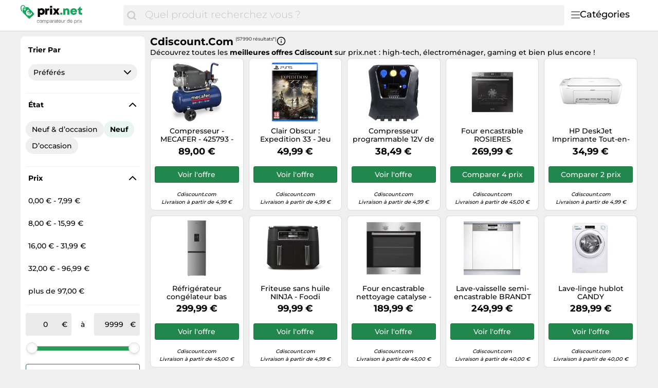

--- FILE ---
content_type: text/html;charset=utf-8
request_url: https://www.prix.net/prix/cdiscount-com-s29061.html
body_size: 47954
content:

    <!DOCTYPE html>
    <html lang="fr">
    <head>
        <meta name="facebook-domain-verification" content="h3chkbhxjoqxlssbbx5hpumv8onssj" />
        <meta http-equiv="Content-Type" content="text/html; charset=UTF-8">
        <meta name="viewport" content="width=device-width, initial-scale=1.0, maximum-scale=1.0, user-scalable=no">
        <title>Cdiscount.com - Comparez les prix et achetez sur prix.net</title>
        <meta name="description" content="llll➤ En ce moment, 57 990 offres sont disponibles sur prix.net | Meilleur prix Cdiscount.com de January 2026 ▷ Économiser en comparant en ligne!">
        <meta name="robots" content="index,follow">
        <link rel="canonical" href="https://www.prix.net/prix/cdiscount-com-s29061.html">
        <meta property="og:url" content="https://www.prix.net/prix/cdiscount-com-s29061.html">
        <meta property="og:type" content="website">
        <meta property="og:title" content="Cdiscount.com - Comparez les prix et achetez sur prix.net">
        <meta property="og:description" content="llll➤ En ce moment, 57 990 offres sont disponibles sur prix.net | Meilleur prix Cdiscount.com de January 2026 ▷ Économiser en comparant en ligne!">
        <meta property="og:image" content="https://www.prix.net/assets/img/prix_net/logo-retina-02731df6e708b1e021bfc6dce6cc9898.png">
    <meta name="abTests" data-ab-tests="{}"/>
        <meta name="trackingData" data-tracking-data="{&quot;brand&quot;:{&quot;brand&quot;:&quot;22&quot;},&quot;common&quot;:{&quot;session_id&quot;:&quot;1768624584308_e410c924-6bdb-cd88-8a34-a9ce77d13f96&quot;,&quot;tracking_id&quot;:null,&quot;detected_bot&quot;:&quot;Akamai-Categorized Bot (claudebot):allow:Artificial Intelligence (AI) Bots&quot;,&quot;camp&quot;:null,&quot;page_template&quot;:&quot;ShopPage&quot;},&quot;search_query&quot;:{&quot;search_query&quot;:&quot;&quot;}}">
        <link rel="preload" href="/assets/fonts/montserrat/v26/montserrat_latin_normal_300.woff2" as="font" type="font/woff2" crossorigin>
        <link rel="preload" href="/assets/fonts/montserrat/v26/montserrat_latin_normal_400.woff2" as="font" type="font/woff2" crossorigin>
        <link rel="preload" href="/assets/fonts/montserrat/v26/montserrat_latin_normal_500.woff2" as="font" type="font/woff2" crossorigin>
        <link rel="preload" href="/assets/fonts/montserrat/v26/montserrat_latin_normal_700.woff2" as="font" type="font/woff2" crossorigin>
    <style>
        @font-face {
            font-family:Montserrat;
            font-style: normal;
            font-weight: 300;
            src: url(/assets/fonts/montserrat/v26/montserrat_latin_normal_300.woff2) format('woff2');
            unicode-range: U+0000-00FF, U+0131, U+0152-0153, U+02BB-02BC, U+02C6, U+02DA, U+02DC, U+2000-206F, U+2074, U+20AC, U+2122, U+2191, U+2193, U+2212, U+2215, U+FEFF, U+FFFD
        }

        @font-face {
            font-family:Montserrat;
            font-style: normal;
            font-weight: 400;
            src: url(/assets/fonts/montserrat/v26/montserrat_latin_normal_400.woff2) format('woff2');
            unicode-range: U+0000-00FF, U+0131, U+0152-0153, U+02BB-02BC, U+02C6, U+02DA, U+02DC, U+2000-206F, U+2074, U+20AC, U+2122, U+2191, U+2193, U+2212, U+2215, U+FEFF, U+FFFD
        }

        @font-face {
            font-family:Montserrat;
            font-style: normal;
            font-weight: 500;
            src: url(/assets/fonts/montserrat/v26/montserrat_latin_normal_500.woff2) format('woff2');
            unicode-range: U+0000-00FF, U+0131, U+0152-0153, U+02BB-02BC, U+02C6, U+02DA, U+02DC, U+2000-206F, U+2074, U+20AC, U+2122, U+2191, U+2193, U+2212, U+2215, U+FEFF, U+FFFD
        }

        @font-face {
            font-family:Montserrat;
            font-style: normal;
            font-weight: 700;
            src: url(/assets/fonts/montserrat/v26/montserrat_latin_normal_700.woff2) format('woff2');
            unicode-range: U+0000-00FF, U+0131, U+0152-0153, U+02BB-02BC, U+02C6, U+02DA, U+02DC, U+2000-206F, U+2074, U+20AC, U+2122, U+2191, U+2193, U+2212, U+2215, U+FEFF, U+FFFD
        }

    </style>
        <link rel="search" href="/opensearch.xml" type="application/opensearchdescription+xml"
              title="Prix.net - Comparer les prix et économiser !">
    <link rel="icon" href="/assets/img/prix_net/favicon-1a357076e575f9d7127336af0ae8005b.ico" type="image/x-icon">
        <link rel="manifest" href="/manifest.json">
    <link rel="stylesheet" href="/assets/styles/themes/auspreiser-like/query-page-b48060a862723ba8041a3e4acf4a13a4.css">
        <link rel="preload" href="/assets/styles/themes/auspreiser-like/query-page.comp-8f2d3b37c2de7f290e6d7965f1731f1d.css" as="style" onload="this.onload=null;this.rel='stylesheet'">
        <noscript>
            <link rel="stylesheet" href="/assets/styles/themes/auspreiser-like/query-page.comp-8f2d3b37c2de7f290e6d7965f1731f1d.css">
        </noscript>
        <noscript>
            <style>
                .lazy-load {
                    display: none !important;
                }

                .collapse {
                    display: block !important;
                }

                .toggle-icon-collapsible {
                    display: none !important;
                }
            </style>
        </noscript>
        
    </head>
    <body>
        <div id="wrapper">
    <div class="header with-search">
        <div class="header-content container">
            <a href="/" class="logo">
    <svg class="category-menu-toggle-logo" aria-label="Comparateur de prix" xmlns="http://www.w3.org/2000/svg" viewBox="0 0 184 45">
        <g class="logo__label">
            <path d="M1.63801 4.87383C1.63801 2.89277 2.91032 1.27019 4.91022 1.27019C6.54823 1.45132 8.00339 2.89277 8.00339 4.6927C8.00339 5.05118 7.82054 5.95303 7.82054 6.67376C7.63769 7.57561 7.45865 7.93409 7.45865 7.93409V8.11521C7.45865 8.65482 7.6415 8.83594 8.18623 9.01707C8.73097 9.19819 9.09666 8.83594 9.2757 8.29634C9.2757 8.29634 9.45855 7.57561 9.45855 6.85488C9.45855 6.13416 9.64139 5.41343 9.64139 4.6927C9.64139 2.17204 7.45865 0.00986353 4.91403 0.00986353C1.81705 -0.171262 0 2.16827 0 4.87383C0 9.19819 1.81705 12.2585 1.81705 12.2585C1.99989 12.6169 2.54463 12.7981 3.08936 12.6169C3.45125 12.4358 3.63409 11.8962 3.27221 11.3566C3.27221 11.3566 1.63801 8.65482 1.63801 4.87383Z"/>
            <path d="M26.551 16.2202L15.0963 4.33006C15.0963 4.14894 14.5516 4.14894 13.6412 4.14894C12.5517 4.14894 11.6413 4.14894 10.369 4.14894C10.369 4.33006 10.369 4.50741 10.369 4.50741C10.369 5.40927 10.1861 6.12999 10.1861 7.02807C10.369 7.2092 10.369 7.92992 10.369 8.2884C10.369 9.54873 9.2795 10.4506 8.18623 10.4506C7.09676 10.4506 6.18633 9.37138 6.18633 8.10728C6.18633 7.38655 6.54822 6.66582 7.2758 6.30735C7.45865 5.58662 7.45865 4.86589 7.45865 4.68477C7.45865 4.50364 7.45865 4.50364 7.45865 4.50364C7.09676 4.50364 6.91392 4.68477 6.54822 4.68477C5.09306 4.86589 5.09306 4.86589 4.73117 6.30735C4.36929 8.828 3.82075 14.0542 4.36929 14.7749L16.1896 26.4839C16.9172 27.2047 18.0067 27.2047 18.7342 26.4839L26.551 18.7446C27.2786 18.0239 27.2786 16.9409 26.551 16.2202ZM20.9589 19.122C19.9532 20.1144 18.8714 20.6955 17.7133 20.8577C16.6048 21.0162 15.5039 20.7823 14.4107 20.1634L13.6564 20.9068L12.8374 19.688L13.2183 19.3106C13.0622 19.1786 12.9098 19.0389 12.7612 18.8918C12.6546 18.7861 12.5517 18.6842 12.4565 18.5786L11.8775 19.1521L11.0585 17.9333L11.5841 17.4164C10.9099 16.3107 10.6432 15.19 10.788 14.0504C10.9328 12.8618 11.5118 11.7713 12.5212 10.7751C13.3326 9.97136 14.3078 9.34874 15.443 8.90347L17.2562 10.6959L17.0467 10.8996C15.8392 11.0355 14.944 11.3902 14.3688 11.9562C13.4088 12.9071 13.2069 14.0052 13.7669 15.2579L16.5782 12.4807L17.401 13.6957L14.5668 16.4956C14.6659 16.6088 14.7687 16.7145 14.8716 16.8202C15.0202 16.9673 15.1725 17.1032 15.3287 17.2315L17.9952 14.5976L18.818 15.8126L16.6239 17.9824C17.82 18.4201 18.8676 18.1937 19.7742 17.2956C20.3456 16.7296 20.6999 15.8504 20.8332 14.6504L21.0427 14.4467L22.8597 16.2428C22.414 17.3522 21.7779 18.3144 20.9589 19.122Z"/>
       </g>
        <g class="logo__text">
            <path d="M41.602 6.20765C40.107 6.20765 38.796 6.71365 37.784 7.58765L37.255 6.59865H34.334V23.5036H38.566V18.6276C39.44 19.1566 40.475 19.4556 41.602 19.4556C45.397 19.4556 48.111 16.6956 48.111 12.8086C48.111 8.94465 45.397 6.20765 41.602 6.20765ZM41.027 15.6606C39.417 15.6606 38.244 14.4416 38.244 12.8086C38.244 11.1986 39.417 9.97965 41.027 9.97965C42.614 9.97965 43.81 11.1986 43.81 12.8086C43.81 14.4416 42.614 15.6606 41.027 15.6606Z"/>
            <path d="M55.8527 6.55264C54.3807 6.55264 53.3227 6.96665 52.4487 7.97865L51.7817 6.59865H48.9067V19.0186H53.1847V12.7166C53.1847 11.1296 53.8287 10.4626 55.3237 10.4626H57.0027V6.55264H55.8527Z"/>
            <path d="M58.6328 5.05765H62.8648V1.42365H58.6328V5.05765ZM58.6098 19.0186H62.8878V6.59865H58.6098V19.0186Z"/>
            <path d="M77.7167 19.0186L73.5767 12.4636L77.4407 6.59865H72.7717L70.9087 9.72665L69.1147 6.59865H64.3767L68.1947 12.5786L64.0777 19.0186H68.8157L70.8857 15.3616L72.9327 19.0186H77.7167Z"/>
        </g>
        <g class="logo__label">
            <path d="M79 19.0496H83.163V15.0936H79V19.0496Z"/>
            <path d="M92.2751 6.28465C90.6651 6.28465 89.2851 6.88265 88.3651 7.91765L87.7901 6.62965H84.7771V19.0496H89.0551V12.4256C89.0551 10.8386 89.8141 9.91865 91.1481 9.91865C92.2291 9.91865 92.7811 10.6316 92.7811 12.0806V19.0496H97.0591V11.4826C97.0591 8.33165 95.1501 6.28465 92.2751 6.28465Z"/>
            <path d="M112.389 12.7246C112.389 9.09065 109.629 6.23865 105.627 6.23865C101.717 6.23865 98.8884 9.04465 98.8884 12.8396C98.8884 16.6346 101.74 19.4636 105.627 19.4636C108.732 19.4636 111.262 17.6926 112.136 14.8636H107.858C107.467 15.5996 106.616 16.0366 105.627 16.0366C104.27 16.0366 103.373 15.3006 103.097 13.8746H112.32C112.366 13.4836 112.389 13.1156 112.389 12.7246ZM105.627 9.59665C106.915 9.59665 107.812 10.2636 108.18 11.5056H103.166C103.511 10.2636 104.385 9.59665 105.627 9.59665Z" fill="#18A45C"/>
            <path d="M120.895 15.3236C119.998 15.3236 119.446 14.7716 119.446 13.8976V9.94165H122.459V6.62965H119.354V3.01865H118.457L112.891 8.92965V9.94165H115.168V14.6106C115.168 17.3706 116.847 19.0496 119.584 19.0496H122.528V15.3236H120.895Z"/>
        </g>
        <g class="logo__title">
            <path d="M35.8,30.7c-0.2-0.2-0.5-0.3-0.9-0.3c-0.3,0-0.6,0.1-0.8,0.2c-0.2,0.1-0.4,0.3-0.5,0.5s-0.2,0.4-0.3,0.6
                c-0.1,0.2-0.1,0.5-0.1,0.8c0,0.2,0,0.5,0.1,0.7c0.1,0.2,0.1,0.4,0.3,0.6c0.1,0.2,0.3,0.3,0.5,0.4s0.4,0.2,0.7,0.2
                c0.4,0,0.7-0.1,1-0.3s0.4-0.5,0.4-0.9h0.9c-0.1,0.6-0.3,1.1-0.7,1.5C36,34.9,35.5,35,34.9,35c-0.4,0-0.7-0.1-1-0.2
                s-0.6-0.3-0.8-0.5c-0.2-0.2-0.4-0.5-0.5-0.8c-0.1-0.3-0.2-0.7-0.2-1.1s0.1-0.7,0.1-1.1c0.1-0.3,0.3-0.6,0.5-0.9
                c0.2-0.2,0.5-0.4,0.8-0.6s0.7-0.2,1.1-0.2c0.3,0,0.6,0,0.8,0.1c0.3,0.1,0.5,0.2,0.7,0.3c0.2,0.1,0.4,0.3,0.5,0.6
                c0.1,0.2,0.2,0.5,0.2,0.8h-0.9C36.2,31.1,36,30.8,35.8,30.7z"/>
            <path d="M38,31.3c0.1-0.3,0.3-0.6,0.5-0.9s0.5-0.4,0.8-0.6s0.7-0.2,1.1-0.2c0.4,0,0.8,0.1,1.1,0.2s0.6,0.3,0.8,0.6
                c0.2,0.2,0.4,0.5,0.5,0.9c0.1,0.3,0.2,0.7,0.2,1.1s-0.1,0.7-0.2,1.1c-0.1,0.3-0.3,0.6-0.5,0.9c-0.2,0.2-0.5,0.4-0.8,0.6
                S40.7,35,40.3,35c-0.4,0-0.8-0.1-1.1-0.2s-0.6-0.3-0.8-0.6s-0.4-0.5-0.5-0.9c-0.1-0.3-0.2-0.7-0.2-1.1S37.9,31.6,38,31.3z
                 M38.8,33.2c0.1,0.2,0.2,0.4,0.3,0.6s0.3,0.3,0.5,0.4c0.2,0.1,0.4,0.1,0.6,0.1c0.2,0,0.4,0,0.6-0.1c0.2-0.1,0.4-0.2,0.5-0.4
                c0.1-0.2,0.3-0.4,0.3-0.6s0.1-0.5,0.1-0.8s0-0.6-0.1-0.8s-0.2-0.4-0.3-0.6c-0.1-0.2-0.3-0.3-0.5-0.4c-0.2-0.1-0.4-0.1-0.6-0.1
                c-0.2,0-0.4,0-0.6,0.1c-0.2,0.1-0.4,0.2-0.5,0.4c-0.1,0.2-0.3,0.4-0.3,0.6c-0.1,0.2-0.1,0.5-0.1,0.8S38.8,32.9,38.8,33.2z"/>
            <path d="M44.6,29.8v0.8h0c0.4-0.6,0.9-0.9,1.7-0.9c0.3,0,0.6,0.1,0.9,0.2c0.3,0.1,0.4,0.4,0.5,0.7
                c0.2-0.3,0.4-0.5,0.7-0.6s0.6-0.2,0.9-0.2c0.3,0,0.5,0,0.7,0.1s0.4,0.1,0.5,0.3c0.1,0.1,0.3,0.3,0.4,0.5c0.1,0.2,0.1,0.4,0.1,0.7
                v3.8h-0.9v-3.4c0-0.2,0-0.3,0-0.5c0-0.1-0.1-0.3-0.1-0.4c-0.1-0.1-0.2-0.2-0.3-0.2c-0.1-0.1-0.3-0.1-0.5-0.1c-0.4,0-0.8,0.1-1,0.4
                c-0.2,0.2-0.4,0.6-0.4,1v3.2H47v-3.4c0-0.2,0-0.3,0-0.5c0-0.1-0.1-0.3-0.2-0.4c-0.1-0.1-0.2-0.2-0.3-0.2c-0.1-0.1-0.3-0.1-0.5-0.1
                c-0.2,0-0.5,0-0.6,0.2c-0.2,0.1-0.3,0.2-0.4,0.4c-0.1,0.1-0.2,0.3-0.2,0.4c0,0.1-0.1,0.3-0.1,0.4v3.2h-0.9v-5.2H44.6z"/>
            <path d="M53.2,29.8v0.7h0c0.1-0.3,0.4-0.5,0.7-0.6c0.3-0.1,0.6-0.2,1-0.2c0.4,0,0.7,0.1,1,0.2c0.3,0.1,0.5,0.3,0.7,0.6
                c0.2,0.2,0.3,0.5,0.4,0.9c0.1,0.3,0.1,0.7,0.1,1c0,0.4,0,0.7-0.1,1c-0.1,0.3-0.2,0.6-0.4,0.9s-0.4,0.4-0.7,0.6
                c-0.3,0.1-0.6,0.2-1,0.2c-0.1,0-0.3,0-0.4,0c-0.2,0-0.3-0.1-0.5-0.1c-0.2-0.1-0.3-0.1-0.4-0.2s-0.3-0.2-0.3-0.4h0v2.7h-0.9v-7.1
                H53.2z M56.3,31.6c-0.1-0.2-0.2-0.4-0.3-0.6c-0.1-0.2-0.3-0.3-0.5-0.4c-0.2-0.1-0.4-0.2-0.7-0.2c-0.3,0-0.5,0.1-0.7,0.2
                c-0.2,0.1-0.4,0.3-0.5,0.4c-0.1,0.2-0.2,0.4-0.3,0.6c-0.1,0.2-0.1,0.5-0.1,0.7c0,0.3,0,0.5,0.1,0.7c0.1,0.2,0.2,0.4,0.3,0.6
                c0.1,0.2,0.3,0.3,0.5,0.4c0.2,0.1,0.5,0.2,0.8,0.2c0.3,0,0.5-0.1,0.7-0.2s0.4-0.3,0.5-0.5s0.2-0.4,0.3-0.6c0.1-0.2,0.1-0.5,0.1-0.7
                C56.4,32.1,56.4,31.8,56.3,31.6z"/>
            <path d="M62.9,34.9C62.7,35,62.5,35,62.3,35c-0.2,0-0.4-0.1-0.5-0.2s-0.2-0.3-0.2-0.6c-0.2,0.3-0.5,0.5-0.8,0.6
                c-0.3,0.1-0.6,0.2-1,0.2c-0.2,0-0.5,0-0.7-0.1c-0.2-0.1-0.4-0.1-0.5-0.2s-0.3-0.3-0.4-0.4c-0.1-0.2-0.1-0.4-0.1-0.7
                c0-0.3,0.1-0.5,0.1-0.7c0.1-0.2,0.2-0.3,0.4-0.5c0.2-0.1,0.4-0.2,0.6-0.3c0.2-0.1,0.4-0.1,0.6-0.2c0.2,0,0.5-0.1,0.7-0.1
                c0.2,0,0.4-0.1,0.6-0.1s0.3-0.1,0.4-0.2c0.1-0.1,0.1-0.2,0.1-0.4c0-0.2,0-0.3-0.1-0.5c-0.1-0.1-0.2-0.2-0.3-0.3
                c-0.1-0.1-0.2-0.1-0.4-0.1c-0.1,0-0.3,0-0.4,0c-0.4,0-0.7,0.1-0.9,0.2c-0.2,0.1-0.4,0.4-0.4,0.8h-0.9c0-0.3,0.1-0.6,0.2-0.8
                c0.1-0.2,0.3-0.4,0.5-0.5c0.2-0.1,0.4-0.2,0.7-0.3c0.3-0.1,0.5-0.1,0.8-0.1c0.2,0,0.5,0,0.7,0s0.4,0.1,0.6,0.2
                c0.2,0.1,0.3,0.2,0.5,0.4s0.2,0.4,0.2,0.7v2.7c0,0.2,0,0.3,0,0.4c0,0.1,0.1,0.1,0.2,0.1c0.1,0,0.2,0,0.3-0.1V34.9z M61.5,32.2
                c-0.1,0.1-0.2,0.1-0.4,0.2c-0.2,0-0.4,0.1-0.5,0.1s-0.4,0-0.6,0.1s-0.4,0.1-0.5,0.1c-0.2,0.1-0.3,0.2-0.4,0.3
                c-0.1,0.1-0.1,0.3-0.1,0.5c0,0.1,0,0.3,0.1,0.4c0.1,0.1,0.1,0.2,0.2,0.2c0.1,0.1,0.2,0.1,0.3,0.1c0.1,0,0.2,0,0.4,0
                c0.3,0,0.5,0,0.7-0.1c0.2-0.1,0.4-0.2,0.5-0.3c0.1-0.1,0.2-0.2,0.3-0.4s0.1-0.3,0.1-0.4V32.2z"/>
            <path d="M64.4,29.8v1.1h0c0.2-0.4,0.5-0.7,0.8-0.9c0.3-0.2,0.7-0.3,1.1-0.3v0.9c-0.3,0-0.6,0-0.9,0.1s-0.4,0.2-0.6,0.4
		        s-0.3,0.4-0.3,0.7c-0.1,0.3-0.1,0.6-0.1,0.9v2.3h-0.9v-5.2H64.4z"/>
            <path d="M71.6,34.9C71.4,35,71.2,35,71,35c-0.2,0-0.4-0.1-0.5-0.2s-0.2-0.3-0.2-0.6c-0.2,0.3-0.5,0.5-0.8,0.6
                c-0.3,0.1-0.6,0.2-1,0.2c-0.2,0-0.5,0-0.7-0.1c-0.2-0.1-0.4-0.1-0.5-0.2s-0.3-0.3-0.4-0.4c-0.1-0.2-0.1-0.4-0.1-0.7
                c0-0.3,0.1-0.5,0.2-0.7s0.2-0.3,0.4-0.5c0.2-0.1,0.4-0.2,0.6-0.3c0.2-0.1,0.4-0.1,0.6-0.2c0.2,0,0.5-0.1,0.7-0.1
                c0.2,0,0.4-0.1,0.6-0.1s0.3-0.1,0.4-0.2c0.1-0.1,0.1-0.2,0.1-0.4c0-0.2,0-0.3-0.1-0.5c-0.1-0.1-0.2-0.2-0.3-0.3
                c-0.1-0.1-0.2-0.1-0.4-0.1c-0.1,0-0.3,0-0.4,0c-0.4,0-0.7,0.1-0.9,0.2s-0.4,0.4-0.4,0.8h-0.9c0-0.3,0.1-0.6,0.2-0.8
                s0.3-0.4,0.5-0.5c0.2-0.1,0.4-0.2,0.7-0.3c0.3-0.1,0.5-0.1,0.8-0.1c0.2,0,0.5,0,0.7,0c0.2,0,0.4,0.1,0.6,0.2
                c0.2,0.1,0.3,0.2,0.5,0.4s0.2,0.4,0.2,0.7v2.7c0,0.2,0,0.3,0,0.4c0,0.1,0.1,0.1,0.2,0.1c0.1,0,0.2,0,0.3-0.1V34.9z M70.2,32.2
                c-0.1,0.1-0.2,0.1-0.4,0.2c-0.2,0-0.4,0.1-0.5,0.1c-0.2,0-0.4,0-0.6,0.1s-0.4,0.1-0.5,0.1c-0.2,0.1-0.3,0.2-0.4,0.3
                c-0.1,0.1-0.1,0.3-0.1,0.5c0,0.1,0,0.3,0.1,0.4s0.1,0.2,0.2,0.2c0.1,0.1,0.2,0.1,0.3,0.1c0.1,0,0.2,0,0.4,0c0.3,0,0.5,0,0.7-0.1
                c0.2-0.1,0.4-0.2,0.5-0.3s0.2-0.2,0.3-0.4c0.1-0.1,0.1-0.3,0.1-0.4V32.2z"/>
            <path d="M74.6,29.8v0.8h-1v3.2c0,0.1,0,0.2,0,0.2c0,0.1,0,0.1,0.1,0.1c0,0,0.1,0.1,0.2,0.1c0.1,0,0.2,0,0.3,0h0.4v0.8
		        h-0.7c-0.2,0-0.4,0-0.6,0c-0.2,0-0.3-0.1-0.4-0.2s-0.2-0.2-0.2-0.3s-0.1-0.3-0.1-0.6v-3.3h-0.9v-0.8h0.9v-1.5h0.8v1.5H74.6z"/>
            <path d="M79.2,34.6c-0.4,0.3-0.9,0.4-1.5,0.4c-0.4,0-0.8-0.1-1.1-0.2c-0.3-0.1-0.6-0.3-0.8-0.6
                c-0.2-0.2-0.4-0.5-0.5-0.9c-0.1-0.3-0.2-0.7-0.2-1.1c0-0.4,0.1-0.8,0.2-1.1c0.1-0.3,0.3-0.6,0.5-0.9c0.2-0.2,0.5-0.4,0.8-0.6
                c0.3-0.1,0.6-0.2,1-0.2c0.5,0,0.8,0.1,1.1,0.3c0.3,0.2,0.5,0.4,0.7,0.7c0.2,0.3,0.3,0.6,0.4,1s0.1,0.7,0.1,1h-3.9
                c0,0.2,0,0.4,0.1,0.6c0.1,0.2,0.2,0.4,0.3,0.5c0.1,0.2,0.3,0.3,0.5,0.4c0.2,0.1,0.5,0.1,0.7,0.1c0.4,0,0.7-0.1,0.9-0.2
                c0.2-0.2,0.4-0.4,0.5-0.8h0.8C79.8,33.9,79.6,34.3,79.2,34.6z M79,31.3c-0.1-0.2-0.2-0.3-0.3-0.5c-0.1-0.1-0.3-0.2-0.5-0.3
                c-0.2-0.1-0.4-0.1-0.6-0.1c-0.2,0-0.4,0-0.6,0.1c-0.2,0.1-0.3,0.2-0.5,0.3c-0.1,0.1-0.2,0.3-0.3,0.5c-0.1,0.2-0.1,0.4-0.1,0.6h3
                C79.1,31.6,79,31.5,79,31.3z"/>
            <path d="M84.4,34.9v-0.8h0c-0.2,0.3-0.4,0.6-0.7,0.7C83.4,35,83,35,82.7,35c-0.3,0-0.6,0-0.9-0.1
                c-0.2-0.1-0.4-0.2-0.5-0.4c-0.1-0.2-0.2-0.4-0.3-0.6c-0.1-0.2-0.1-0.5-0.1-0.8v-3.4h0.9v3.5c0,0.3,0.1,0.6,0.3,0.8s0.4,0.3,0.8,0.3
                c0.3,0,0.5,0,0.7-0.1c0.2-0.1,0.3-0.2,0.5-0.3c0.1-0.1,0.2-0.3,0.3-0.5c0.1-0.2,0.1-0.4,0.1-0.6v-2.9h0.9v5.2H84.4z"/>
            <path d="M87.2,29.8v1.1h0c0.2-0.4,0.5-0.7,0.8-0.9s0.7-0.3,1.1-0.3v0.9c-0.3,0-0.6,0-0.9,0.1c-0.2,0.1-0.4,0.2-0.6,0.4
		        s-0.3,0.4-0.3,0.7c-0.1,0.3-0.1,0.6-0.1,0.9v2.3h-0.8v-5.2H87.2z"/>
            <path d="M96.3,34.9v-0.7h0c-0.1,0.3-0.4,0.5-0.7,0.6S95,35,94.7,35c-0.4,0-0.7-0.1-1-0.2c-0.3-0.1-0.5-0.3-0.7-0.6
                c-0.2-0.2-0.3-0.5-0.4-0.9c-0.1-0.3-0.2-0.7-0.2-1c0-0.4,0-0.7,0.1-1c0.1-0.3,0.2-0.6,0.4-0.9c0.2-0.2,0.4-0.4,0.7-0.6
                s0.6-0.2,1-0.2c0.1,0,0.3,0,0.4,0s0.3,0.1,0.5,0.1s0.3,0.1,0.4,0.2s0.3,0.2,0.3,0.4h0v-2.7h0.8v7.1H96.3z M93.3,33.1
                c0.1,0.2,0.2,0.4,0.3,0.6c0.1,0.2,0.3,0.3,0.5,0.4s0.4,0.2,0.7,0.2c0.3,0,0.5-0.1,0.7-0.2s0.4-0.3,0.5-0.4c0.1-0.2,0.2-0.4,0.3-0.6
                s0.1-0.5,0.1-0.7c0-0.3,0-0.5-0.1-0.7c-0.1-0.2-0.2-0.4-0.3-0.6c-0.1-0.2-0.3-0.3-0.5-0.4c-0.2-0.1-0.5-0.2-0.8-0.2
                c-0.3,0-0.5,0.1-0.7,0.2c-0.2,0.1-0.4,0.3-0.5,0.5s-0.2,0.4-0.3,0.6c-0.1,0.2-0.1,0.5-0.1,0.7C93.2,32.6,93.2,32.9,93.3,33.1z"/>
            <path d="M102.1,34.6c-0.4,0.3-0.9,0.4-1.5,0.4c-0.4,0-0.8-0.1-1.1-0.2c-0.3-0.1-0.6-0.3-0.8-0.6
                c-0.2-0.2-0.4-0.5-0.5-0.9c-0.1-0.3-0.2-0.7-0.2-1.1c0-0.4,0.1-0.8,0.2-1.1c0.1-0.3,0.3-0.6,0.5-0.9c0.2-0.2,0.5-0.4,0.8-0.6
                c0.3-0.1,0.6-0.2,1-0.2c0.5,0,0.8,0.1,1.1,0.3c0.3,0.2,0.5,0.4,0.7,0.7c0.2,0.3,0.3,0.6,0.4,1s0.1,0.7,0.1,1h-3.9
                c0,0.2,0,0.4,0.1,0.6c0.1,0.2,0.2,0.4,0.3,0.5c0.1,0.2,0.3,0.3,0.5,0.4c0.2,0.1,0.5,0.1,0.7,0.1c0.4,0,0.7-0.1,0.9-0.2
                c0.2-0.2,0.4-0.4,0.5-0.8h0.8C102.8,33.9,102.5,34.3,102.1,34.6z M101.9,31.3c-0.1-0.2-0.2-0.3-0.3-0.5c-0.1-0.1-0.3-0.2-0.5-0.3
                c-0.2-0.1-0.4-0.1-0.6-0.1c-0.2,0-0.4,0-0.6,0.1c-0.2,0.1-0.3,0.2-0.5,0.3c-0.1,0.1-0.2,0.3-0.3,0.5c-0.1,0.2-0.1,0.4-0.1,0.6h3
                C102.1,31.6,102,31.5,101.9,31.3z"/>
            <path d="M107.5,29.8v0.7h0c0.1-0.3,0.4-0.5,0.7-0.6s0.6-0.2,1-0.2c0.4,0,0.7,0.1,1,0.2c0.3,0.1,0.5,0.3,0.7,0.6
                c0.2,0.2,0.3,0.5,0.4,0.9c0.1,0.3,0.2,0.7,0.2,1c0,0.4,0,0.7-0.1,1c-0.1,0.3-0.2,0.6-0.4,0.9c-0.2,0.2-0.4,0.4-0.7,0.6
                c-0.3,0.1-0.6,0.2-1,0.2c-0.1,0-0.3,0-0.4,0c-0.2,0-0.3-0.1-0.5-0.1c-0.2-0.1-0.3-0.1-0.4-0.2s-0.3-0.2-0.3-0.4h0v2.7h-0.9v-7.1
                H107.5z M110.6,31.6c-0.1-0.2-0.2-0.4-0.3-0.6c-0.1-0.2-0.3-0.3-0.5-0.4s-0.4-0.2-0.7-0.2c-0.3,0-0.5,0.1-0.7,0.2
                c-0.2,0.1-0.4,0.3-0.5,0.4c-0.1,0.2-0.2,0.4-0.3,0.6s-0.1,0.5-0.1,0.7c0,0.3,0,0.5,0.1,0.7c0.1,0.2,0.2,0.4,0.3,0.6
                c0.1,0.2,0.3,0.3,0.5,0.4s0.5,0.2,0.8,0.2s0.5-0.1,0.7-0.2c0.2-0.1,0.4-0.3,0.5-0.5s0.2-0.4,0.3-0.6c0.1-0.2,0.1-0.5,0.1-0.7
                C110.7,32.1,110.6,31.8,110.6,31.6z"/>
            <path d="M113.3,29.8v1.1h0c0.2-0.4,0.5-0.7,0.8-0.9s0.7-0.3,1.1-0.3v0.9c-0.3,0-0.6,0-0.9,0.1
		        c-0.2,0.1-0.4,0.2-0.6,0.4s-0.3,0.4-0.3,0.7c-0.1,0.3-0.1,0.6-0.1,0.9v2.3h-0.8v-5.2H113.3z"/>
            <path d="M115.9,28.8v-1h0.8v1H115.9z M116.8,29.8v5.2h-0.8v-5.2H116.8z"/>
            <path d="M117.7,29.8h1.1l1.2,1.8l1.3-1.8h1l-1.8,2.4l2,2.8h-1.1l-1.4-2.1l-1.4,2.1h-1l1.9-2.7L117.7,29.8z"/>
        </g>
    </svg>
            </a>
            <nav class="header__category-menu">
    <div class="search-form-wrapper">
        <form action="/prix" method="GET" class="search-form">
            <input
                class="form-control search-input"
                placeholder="Quel produit recherchez vous ?"
                name="q"
                autocomplete="off"
                value=""
                aria-label="Quel produit recherchez vous ?"
            />
            <button
                type="submit"
                class="search-button"
                aria-label="Chercher"
            >
                <span class="icon icon-search"></span>
                <span class="search-button-text">Chercher</span>
            </button>
        </form>
        <div class="typeahead"></div>
    </div>
    <input type="checkbox" id="toggle">
    <label class="category-menu-toggle" for="toggle">
        <div class="category-menu-toggle-icon"></div>
        <div class="category-menu-toggle-label">Catégories</div>
    </label>
    <div class="drop-menu-container">
        <div class="drop-menu-title">Catégories</div>
        <ul class="drop-menu" id="menu">
                <li>
    <input id="sub-menu-toggle-7 032" type="checkbox" class="toggle-check toggle" name="toggle" />
    <input id="sub-menu-toggle-7 032" type="radio" class="toggle-radio toggle" name="toggle" checked />
    <label for="sub-menu-toggle-7 032">Animalerie</label>
                    <ul class="sub-menu">
                            <li>
                                <a href="/categories/abris-pour-animaux-sauvages-30972.html">
                                    Abris pour animaux sauvages
                                    <span class="chevron-right"></span>
                                </a>
                            </li>
                            <li>
                                <a href="/categories/aquariophilie-15399.html">
                                    Aquariophilie
                                    <span class="chevron-right"></span>
                                </a>
                            </li>
                            <li>
                                <a href="/categories/colliers-gps-32701.html">
                                    Colliers GPS
                                    <span class="chevron-right"></span>
                                </a>
                            </li>
                            <li>
                                <a href="/categories/materiel-orthopedique-pour-animaux-32634.html">
                                    Matériel orthopédique pour animaux
                                    <span class="chevron-right"></span>
                                </a>
                            </li>
                            <li>
                                <a href="/categories/nourriture-pour-chien-11153.html">
                                    Nourriture pour chien
                                    <span class="chevron-right"></span>
                                </a>
                            </li>
                            <li>
                                <a href="/categories/pharmacie-veterinaire-32819.html">
                                    Pharmacie vétérinaire
                                    <span class="chevron-right"></span>
                                </a>
                            </li>
                            <li>
                                <a href="/categories/produits-pour-animaux-sauvages-30969.html">
                                    Produits pour animaux sauvages
                                    <span class="chevron-right"></span>
                                </a>
                            </li>
                            <li>
                                <a href="/categories/produits-pour-chat-29707.html">
                                    Produits pour chat
                                    <span class="chevron-right"></span>
                                </a>
                            </li>
                            <li>
                                <a href="/categories/produits-pour-chien-29706.html">
                                    Produits pour chien
                                    <span class="chevron-right"></span>
                                </a>
                            </li>
                            <li>
                                <a href="/categories/produits-pour-oiseaux-29708.html">
                                    Produits pour oiseaux
                                    <span class="chevron-right"></span>
                                </a>
                            </li>
                            <li>
                                <a href="/categories/produits-pour-petits-animaux-29704.html">
                                    Produits pour petits animaux
                                    <span class="chevron-right"></span>
                                </a>
                            </li>
                            <li>
                                <a href="/categories/produits-veterinaires-11039.html">
                                    Produits vétérinaires
                                    <span class="chevron-right"></span>
                                </a>
                            </li>
                            <li>
                                <a href="/categories/terrariophilie-29715.html">
                                    Terrariophilie
                                    <span class="chevron-right"></span>
                                </a>
                            </li>
                            <li>
                                <a href="/categories/equipement-du-cheval-11038.html">
                                    Équipement du cheval
                                    <span class="chevron-right"></span>
                                </a>
                            </li>
                    </ul>
                </li>
                <li>
    <input id="sub-menu-toggle-2 400" type="checkbox" class="toggle-check toggle" name="toggle" />
    <input id="sub-menu-toggle-2 400" type="radio" class="toggle-radio toggle" name="toggle"  />
    <label for="sub-menu-toggle-2 400">Auto & Moto</label>
                    <ul class="sub-menu">
                            <li>
                                <a href="/categories/accessoires-auto-22516.html">
                                    Accessoires auto
                                    <span class="chevron-right"></span>
                                </a>
                            </li>
                            <li>
                                <a href="/categories/attelage-portage-22517.html">
                                    Attelage & portage
                                    <span class="chevron-right"></span>
                                </a>
                            </li>
                            <li>
                                <a href="/categories/autoradios-2560.html">
                                    Autoradios
                                    <span class="chevron-right"></span>
                                </a>
                            </li>
                            <li>
                                <a href="/categories/casques-moto-9392.html">
                                    Casques moto
                                    <span class="chevron-right"></span>
                                </a>
                            </li>
                            <li>
                                <a href="/categories/entretien-auto-12033.html">
                                    Entretien auto
                                    <span class="chevron-right"></span>
                                </a>
                            </li>
                            <li>
                                <a href="/categories/gps-3170.html">
                                    GPS
                                    <span class="chevron-right"></span>
                                </a>
                            </li>
                            <li>
                                <a href="/categories/hifi-embarquee-gps-4233.html">
                                    Hifi embarquée & GPS
                                    <span class="chevron-right"></span>
                                </a>
                            </li>
                            <li>
                                <a href="/categories/huiles-additifs-30353.html">
                                    Huiles & additifs
                                    <span class="chevron-right"></span>
                                </a>
                            </li>
                            <li>
                                <a href="/categories/mobilite-electrique-32442.html">
                                    Mobilité électrique
                                    <span class="chevron-right"></span>
                                </a>
                            </li>
                            <li>
                                <a href="/categories/pieces-auto-13732.html">
                                    Pièces auto
                                    <span class="chevron-right"></span>
                                </a>
                            </li>
                            <li>
                                <a href="/categories/pneus-7732.html">
                                    Pneus
                                    <span class="chevron-right"></span>
                                </a>
                            </li>
                            <li>
                                <a href="/categories/pneus-4x4-7737.html">
                                    Pneus 4x4
                                    <span class="chevron-right"></span>
                                </a>
                            </li>
                            <li>
                                <a href="/categories/pneus-hiver-7734.html">
                                    Pneus hiver
                                    <span class="chevron-right"></span>
                                </a>
                            </li>
                            <li>
                                <a href="/categories/pneus-ete-7733.html">
                                    Pneus été
                                    <span class="chevron-right"></span>
                                </a>
                            </li>
                            <li>
                                <a href="/categories/roues-pneumatiques-30356.html">
                                    Roues & pneumatiques
                                    <span class="chevron-right"></span>
                                </a>
                            </li>
                            <li>
                                <a href="/categories/tuning-auto-14772.html">
                                    Tuning auto
                                    <span class="chevron-right"></span>
                                </a>
                            </li>
                            <li>
                                <a href="/categories/vetements-moto-14957.html">
                                    Vêtements moto
                                    <span class="chevron-right"></span>
                                </a>
                            </li>
                            <li>
                                <a href="/categories/equipement-de-garage-automobile-30331.html">
                                    Équipement de garage automobile
                                    <span class="chevron-right"></span>
                                </a>
                            </li>
                            <li>
                                <a href="/categories/equipement-moto-14352.html">
                                    Équipement moto
                                    <span class="chevron-right"></span>
                                </a>
                            </li>
                    </ul>
                </li>
                <li>
    <input id="sub-menu-toggle-3 932" type="checkbox" class="toggle-check toggle" name="toggle" />
    <input id="sub-menu-toggle-3 932" type="radio" class="toggle-radio toggle" name="toggle"  />
    <label for="sub-menu-toggle-3 932">Beauté & Santé</label>
                    <ul class="sub-menu">
                            <li>
                                <a href="/categories/alimentation-bebe-9352.html">
                                    Alimentation bébé
                                    <span class="chevron-right"></span>
                                </a>
                            </li>
                            <li>
                                <a href="/categories/amour-contraception-18367.html">
                                    Amour & contraception
                                    <span class="chevron-right"></span>
                                </a>
                            </li>
                            <li>
                                <a href="/categories/appareils-de-coiffure-4413.html">
                                    Appareils de coiffure
                                    <span class="chevron-right"></span>
                                </a>
                            </li>
                            <li>
                                <a href="/categories/brosses-a-dents-electriques-3233.html">
                                    Brosses à dents électriques
                                    <span class="chevron-right"></span>
                                </a>
                            </li>
                            <li>
                                <a href="/categories/cosmetiques-30776.html">
                                    Cosmétiques
                                    <span class="chevron-right"></span>
                                </a>
                            </li>
                            <li>
                                <a href="/categories/cosmetiques-parfums-15620.html">
                                    Cosmétiques & Parfums
                                    <span class="chevron-right"></span>
                                </a>
                            </li>
                            <li>
                                <a href="/categories/dispositifs-medicaux-complements-alimentaires-30350.html">
                                    Dispositifs médicaux & Compléments alimentaires
                                    <span class="chevron-right"></span>
                                </a>
                            </li>
                            <li>
                                <a href="/categories/eaux-de-toilette-parfums-14696.html">
                                    Eaux de toilette & parfums
                                    <span class="chevron-right"></span>
                                </a>
                            </li>
                            <li>
                                <a href="/categories/lisseurs-21096.html">
                                    Lisseurs
                                    <span class="chevron-right"></span>
                                </a>
                            </li>
                            <li>
                                <a href="/categories/lunetterie-26878.html">
                                    Lunetterie
                                    <span class="chevron-right"></span>
                                </a>
                            </li>
                            <li>
                                <a href="/categories/maison-saine-30302.html">
                                    Maison saine
                                    <span class="chevron-right"></span>
                                </a>
                            </li>
                            <li>
                                <a href="/categories/materiel-medical-14476.html">
                                    Matériel médical
                                    <span class="chevron-right"></span>
                                </a>
                            </li>
                            <li>
                                <a href="/categories/parfums-d-interieur-26247.html">
                                    Parfums d'intérieur
                                    <span class="chevron-right"></span>
                                </a>
                            </li>
                            <li>
                                <a href="/categories/parfums-femme-3972.html">
                                    Parfums femme
                                    <span class="chevron-right"></span>
                                </a>
                            </li>
                            <li>
                                <a href="/categories/parfums-homme-8694.html">
                                    Parfums homme
                                    <span class="chevron-right"></span>
                                </a>
                            </li>
                            <li>
                                <a href="/categories/produits-d-hygiene-corporelle-18875.html">
                                    Produits d'hygiène corporelle
                                    <span class="chevron-right"></span>
                                </a>
                            </li>
                            <li>
                                <a href="/categories/produits-de-desinfection-hygiene-medicale-18870.html">
                                    Produits de désinfection & hygiène médicale
                                    <span class="chevron-right"></span>
                                </a>
                            </li>
                            <li>
                                <a href="/categories/rasoirs-epilateurs-3226.html">
                                    Rasoirs & épilateurs
                                    <span class="chevron-right"></span>
                                </a>
                            </li>
                            <li>
                                <a href="/categories/repas-bebe-14733.html">
                                    Repas bébé
                                    <span class="chevron-right"></span>
                                </a>
                            </li>
                            <li>
                                <a href="/categories/soins-bebe-30333.html">
                                    Soins bébé
                                    <span class="chevron-right"></span>
                                </a>
                            </li>
                            <li>
                                <a href="/categories/tondeuses-cheveux-barbe-3232.html">
                                    Tondeuses cheveux & barbe
                                    <span class="chevron-right"></span>
                                </a>
                            </li>
                            <li>
                                <a href="/categories/electrostimulation-appareils-therapeutiques-16955.html">
                                    Électrostimulation & appareils thérapeutiques
                                    <span class="chevron-right"></span>
                                </a>
                            </li>
                    </ul>
                </li>
                <li>
    <input id="sub-menu-toggle-3 326" type="checkbox" class="toggle-check toggle" name="toggle" />
    <input id="sub-menu-toggle-3 326" type="radio" class="toggle-radio toggle" name="toggle"  />
    <label for="sub-menu-toggle-3 326">Jeux vidéo & Jouets</label>
                    <ul class="sub-menu">
                            <li>
                                <a href="/categories/accessoires-de-gaming-3012.html">
                                    Accessoires de gaming
                                    <span class="chevron-right"></span>
                                </a>
                            </li>
                            <li>
                                <a href="/categories/consoles-de-jeux-3189.html">
                                    Consoles de jeux
                                    <span class="chevron-right"></span>
                                </a>
                            </li>
                            <li>
                                <a href="/categories/drones-28012.html">
                                    Drones
                                    <span class="chevron-right"></span>
                                </a>
                            </li>
                            <li>
                                <a href="/categories/jeux-ps4-25476.html">
                                    Jeux PS4
                                    <span class="chevron-right"></span>
                                </a>
                            </li>
                            <li>
                                <a href="/categories/jeux-console-pc-30536.html">
                                    Jeux console & PC
                                    <span class="chevron-right"></span>
                                </a>
                            </li>
                            <li>
                                <a href="/categories/jeux-de-societe-7174.html">
                                    Jeux de société
                                    <span class="chevron-right"></span>
                                </a>
                            </li>
                            <li>
                                <a href="/categories/jouets-7173.html">
                                    Jouets
                                    <span class="chevron-right"></span>
                                </a>
                            </li>
                            <li>
                                <a href="/categories/lego-9552.html">
                                    LEGO
                                    <span class="chevron-right"></span>
                                </a>
                            </li>
                            <li>
                                <a href="/categories/modelisme-30351.html">
                                    Modélisme
                                    <span class="chevron-right"></span>
                                </a>
                            </li>
                            <li>
                                <a href="/categories/ordinateurs-pour-enfant-15065.html">
                                    Ordinateurs pour enfant
                                    <span class="chevron-right"></span>
                                </a>
                            </li>
                            <li>
                                <a href="/categories/playmobil-9553.html">
                                    Playmobil
                                    <span class="chevron-right"></span>
                                </a>
                            </li>
                            <li>
                                <a href="/categories/poupees-7193.html">
                                    Poupées
                                    <span class="chevron-right"></span>
                                </a>
                            </li>
                            <li>
                                <a href="/categories/trottinettes-18315.html">
                                    Trottinettes
                                    <span class="chevron-right"></span>
                                </a>
                            </li>
                            <li>
                                <a href="/categories/vehicules-pour-enfant-30457.html">
                                    Véhicules pour enfant
                                    <span class="chevron-right"></span>
                                </a>
                            </li>
                    </ul>
                </li>
                <li>
    <input id="sub-menu-toggle-3 686" type="checkbox" class="toggle-check toggle" name="toggle" />
    <input id="sub-menu-toggle-3 686" type="radio" class="toggle-radio toggle" name="toggle"  />
    <label for="sub-menu-toggle-3 686">Maison & Jardin</label>
                    <ul class="sub-menu">
                            <li>
                                <a href="/categories/ameublement-21762.html">
                                    Ameublement
                                    <span class="chevron-right"></span>
                                </a>
                            </li>
                            <li>
                                <a href="/categories/articles-de-cuisine-d-entretien-menager-18442.html">
                                    Articles de cuisine & d'entretien ménager
                                    <span class="chevron-right"></span>
                                </a>
                            </li>
                            <li>
                                <a href="/categories/aspirateurs-souffleurs-11273.html">
                                    Aspirateurs souffleurs
                                    <span class="chevron-right"></span>
                                </a>
                            </li>
                            <li>
                                <a href="/categories/barbecues-planchas-3514.html">
                                    Barbecues & planchas
                                    <span class="chevron-right"></span>
                                </a>
                            </li>
                            <li>
                                <a href="/categories/bricolage-6812.html">
                                    Bricolage
                                    <span class="chevron-right"></span>
                                </a>
                            </li>
                            <li>
                                <a href="/categories/cameras-de-surveillance-12875.html">
                                    Caméras de surveillance
                                    <span class="chevron-right"></span>
                                </a>
                            </li>
                            <li>
                                <a href="/categories/chaudieres-18406.html">
                                    Chaudières
                                    <span class="chevron-right"></span>
                                </a>
                            </li>
                            <li>
                                <a href="/categories/climatisation-12977.html">
                                    Climatisation
                                    <span class="chevron-right"></span>
                                </a>
                            </li>
                            <li>
                                <a href="/categories/decoration-d-interieur-21763.html">
                                    Décoration d'intérieur
                                    <span class="chevron-right"></span>
                                </a>
                            </li>
                            <li>
                                <a href="/categories/fournitures-de-bureau-18435.html">
                                    Fournitures de bureau
                                    <span class="chevron-right"></span>
                                </a>
                            </li>
                            <li>
                                <a href="/categories/jardin-9612.html">
                                    Jardin
                                    <span class="chevron-right"></span>
                                </a>
                            </li>
                            <li>
                                <a href="/categories/lampes-design-23555.html">
                                    Lampes design
                                    <span class="chevron-right"></span>
                                </a>
                            </li>
                            <li>
                                <a href="/categories/materiel-d-arts-plastiques-23214.html">
                                    Matériel d'arts plastiques
                                    <span class="chevron-right"></span>
                                </a>
                            </li>
                            <li>
                                <a href="/categories/nettoyeurs-haute-pression-9652.html">
                                    Nettoyeurs haute pression
                                    <span class="chevron-right"></span>
                                </a>
                            </li>
                            <li>
                                <a href="/categories/outillage-electrique-12952.html">
                                    Outillage électrique
                                    <span class="chevron-right"></span>
                                </a>
                            </li>
                            <li>
                                <a href="/categories/perceuses-visseuses-sans-fil-3687.html">
                                    Perceuses & visseuses sans fil
                                    <span class="chevron-right"></span>
                                </a>
                            </li>
                            <li>
                                <a href="/categories/perceuses-visseuses-electriques-15397.html">
                                    Perceuses & visseuses électriques
                                    <span class="chevron-right"></span>
                                </a>
                            </li>
                            <li>
                                <a href="/categories/ponceuses-3706.html">
                                    Ponceuses
                                    <span class="chevron-right"></span>
                                </a>
                            </li>
                            <li>
                                <a href="/categories/poeles-et-cheminees-11294.html">
                                    Poêles et cheminées
                                    <span class="chevron-right"></span>
                                </a>
                            </li>
                            <li>
                                <a href="/categories/robots-de-piscine-18287.html">
                                    Robots de piscine
                                    <span class="chevron-right"></span>
                                </a>
                            </li>
                            <li>
                                <a href="/categories/scies-circulaires-21721.html">
                                    Scies circulaires
                                    <span class="chevron-right"></span>
                                </a>
                            </li>
                            <li>
                                <a href="/categories/taille-haies-11274.html">
                                    Taille-haies
                                    <span class="chevron-right"></span>
                                </a>
                            </li>
                            <li>
                                <a href="/categories/techniques-de-mesure-23595.html">
                                    Techniques de mesure
                                    <span class="chevron-right"></span>
                                </a>
                            </li>
                            <li>
                                <a href="/categories/textiles-de-maison-12412.html">
                                    Textiles de maison
                                    <span class="chevron-right"></span>
                                </a>
                            </li>
                            <li>
                                <a href="/categories/tondeuses-7773.html">
                                    Tondeuses
                                    <span class="chevron-right"></span>
                                </a>
                            </li>
                            <li>
                                <a href="/categories/tronconneuses-19144.html">
                                    Tronçonneuses
                                    <span class="chevron-right"></span>
                                </a>
                            </li>
                            <li>
                                <a href="/categories/tuyaux-d-arrosage-22076.html">
                                    Tuyaux d'arrosage
                                    <span class="chevron-right"></span>
                                </a>
                            </li>
                            <li>
                                <a href="/categories/eclairage-19177.html">
                                    Éclairage
                                    <span class="chevron-right"></span>
                                </a>
                            </li>
                            <li>
                                <a href="/categories/eviers-11572.html">
                                    Éviers
                                    <span class="chevron-right"></span>
                                </a>
                            </li>
                    </ul>
                </li>
                <li>
    <input id="sub-menu-toggle-9 908" type="checkbox" class="toggle-check toggle" name="toggle" />
    <input id="sub-menu-toggle-9 908" type="radio" class="toggle-radio toggle" name="toggle"  />
    <label for="sub-menu-toggle-9 908">Mode & Accessoires</label>
                    <ul class="sub-menu">
                            <li>
                                <a href="/categories/accessoires-de-mode-22240.html">
                                    Accessoires de mode
                                    <span class="chevron-right"></span>
                                </a>
                            </li>
                            <li>
                                <a href="/categories/arts-textiles-10772.html">
                                    Arts textiles
                                    <span class="chevron-right"></span>
                                </a>
                            </li>
                            <li>
                                <a href="/categories/bagages-9113.html">
                                    Bagages
                                    <span class="chevron-right"></span>
                                </a>
                            </li>
                            <li>
                                <a href="/categories/baskets-18817.html">
                                    Baskets
                                    <span class="chevron-right"></span>
                                </a>
                            </li>
                            <li>
                                <a href="/categories/bijoux-14856.html">
                                    Bijoux
                                    <span class="chevron-right"></span>
                                </a>
                            </li>
                            <li>
                                <a href="/categories/bottes-femme-22698.html">
                                    Bottes femme
                                    <span class="chevron-right"></span>
                                </a>
                            </li>
                            <li>
                                <a href="/categories/chaussures-11592.html">
                                    Chaussures
                                    <span class="chevron-right"></span>
                                </a>
                            </li>
                            <li>
                                <a href="/categories/chaussures-basses-homme-26147.html">
                                    Chaussures basses homme
                                    <span class="chevron-right"></span>
                                </a>
                            </li>
                            <li>
                                <a href="/categories/chaussures-running-22875.html">
                                    Chaussures running
                                    <span class="chevron-right"></span>
                                </a>
                            </li>
                            <li>
                                <a href="/categories/collants-chaussettes-16596.html">
                                    Collants & chaussettes
                                    <span class="chevron-right"></span>
                                </a>
                            </li>
                            <li>
                                <a href="/categories/horloges-montres-9593.html">
                                    Horloges & montres
                                    <span class="chevron-right"></span>
                                </a>
                            </li>
                            <li>
                                <a href="/categories/lunettes-de-soleil-9112.html">
                                    Lunettes de soleil
                                    <span class="chevron-right"></span>
                                </a>
                            </li>
                            <li>
                                <a href="/categories/maroquinerie-bagagerie-15612.html">
                                    Maroquinerie & bagagerie
                                    <span class="chevron-right"></span>
                                </a>
                            </li>
                            <li>
                                <a href="/categories/mode-enfant-30345.html">
                                    Mode enfant
                                    <span class="chevron-right"></span>
                                </a>
                            </li>
                            <li>
                                <a href="/categories/mode-femme-9874.html">
                                    Mode femme
                                    <span class="chevron-right"></span>
                                </a>
                            </li>
                            <li>
                                <a href="/categories/mode-homme-9881.html">
                                    Mode homme
                                    <span class="chevron-right"></span>
                                </a>
                            </li>
                            <li>
                                <a href="/categories/montres-5292.html">
                                    Montres
                                    <span class="chevron-right"></span>
                                </a>
                            </li>
                            <li>
                                <a href="/categories/sacs-a-main-11512.html">
                                    Sacs à main
                                    <span class="chevron-right"></span>
                                </a>
                            </li>
                    </ul>
                </li>
                <li>
    <input id="sub-menu-toggle-30 311" type="checkbox" class="toggle-check toggle" name="toggle" />
    <input id="sub-menu-toggle-30 311" type="radio" class="toggle-radio toggle" name="toggle"  />
    <label for="sub-menu-toggle-30 311">Produits électroniques</label>
                    <ul class="sub-menu">
                            <li>
                                <a href="/categories/accessoires-smartphones-2220.html">
                                    Accessoires smartphones
                                    <span class="chevron-right"></span>
                                </a>
                            </li>
                            <li>
                                <a href="/categories/appareils-photo-hybrides-21895.html">
                                    Appareils photo hybrides
                                    <span class="chevron-right"></span>
                                </a>
                            </li>
                            <li>
                                <a href="/categories/appareils-photo-numeriques-1362.html">
                                    Appareils photo numériques
                                    <span class="chevron-right"></span>
                                </a>
                            </li>
                            <li>
                                <a href="/categories/appareils-photo-numeriques-compacts-12312.html">
                                    Appareils photo numériques compacts
                                    <span class="chevron-right"></span>
                                </a>
                            </li>
                            <li>
                                <a href="/categories/aspirateurs-2925.html">
                                    Aspirateurs
                                    <span class="chevron-right"></span>
                                </a>
                            </li>
                            <li>
                                <a href="/categories/brosses-a-dents-electriques-3233.html">
                                    Brosses à dents électriques
                                    <span class="chevron-right"></span>
                                </a>
                            </li>
                            <li>
                                <a href="/categories/cafetieres-expresso-3487.html">
                                    Cafetières expresso
                                    <span class="chevron-right"></span>
                                </a>
                            </li>
                            <li>
                                <a href="/categories/cafetieres-a-capsules-21616.html">
                                    Cafetières à capsules
                                    <span class="chevron-right"></span>
                                </a>
                            </li>
                            <li>
                                <a href="/categories/cameras-embarquees-25744.html">
                                    Caméras embarquées
                                    <span class="chevron-right"></span>
                                </a>
                            </li>
                            <li>
                                <a href="/categories/camescopes-numeriques-16372.html">
                                    Caméscopes numériques
                                    <span class="chevron-right"></span>
                                </a>
                            </li>
                            <li>
                                <a href="/categories/cartes-graphiques-16073.html">
                                    Cartes graphiques
                                    <span class="chevron-right"></span>
                                </a>
                            </li>
                            <li>
                                <a href="/categories/casques-audio-2520.html">
                                    Casques audio
                                    <span class="chevron-right"></span>
                                </a>
                            </li>
                            <li>
                                <a href="/categories/enceintes-2021.html">
                                    Enceintes
                                    <span class="chevron-right"></span>
                                </a>
                            </li>
                            <li>
                                <a href="/categories/fours-a-micro-ondes-3508.html">
                                    Fours à micro-ondes
                                    <span class="chevron-right"></span>
                                </a>
                            </li>
                            <li>
                                <a href="/categories/gaming-jeux-electroniques-30341.html">
                                    Gaming & Jeux électroniques
                                    <span class="chevron-right"></span>
                                </a>
                            </li>
                            <li>
                                <a href="/categories/hifi-son-1760.html">
                                    Hifi & son
                                    <span class="chevron-right"></span>
                                </a>
                            </li>
                            <li>
                                <a href="/categories/hottes-aspirantes-2928.html">
                                    Hottes aspirantes
                                    <span class="chevron-right"></span>
                                </a>
                            </li>
                            <li>
                                <a href="/categories/imprimantes-scanners-3526.html">
                                    Imprimantes & Scanners
                                    <span class="chevron-right"></span>
                                </a>
                            </li>
                            <li>
                                <a href="/categories/informatique-1342.html">
                                    Informatique
                                    <span class="chevron-right"></span>
                                </a>
                            </li>
                            <li>
                                <a href="/categories/lave-linge-1941.html">
                                    Lave-linge
                                    <span class="chevron-right"></span>
                                </a>
                            </li>
                            <li>
                                <a href="/categories/machines-a-coudre-5332.html">
                                    Machines à coudre
                                    <span class="chevron-right"></span>
                                </a>
                            </li>
                            <li>
                                <a href="/categories/montres-connectees-25496.html">
                                    Montres connectées
                                    <span class="chevron-right"></span>
                                </a>
                            </li>
                            <li>
                                <a href="/categories/medias-30349.html">
                                    Médias
                                    <span class="chevron-right"></span>
                                </a>
                            </li>
                            <li>
                                <a href="/categories/objectifs-photo-4332.html">
                                    Objectifs photo
                                    <span class="chevron-right"></span>
                                </a>
                            </li>
                            <li>
                                <a href="/categories/ordinateurs-portables-3751.html">
                                    Ordinateurs portables
                                    <span class="chevron-right"></span>
                                </a>
                            </li>
                            <li>
                                <a href="/categories/photo-1000.html">
                                    Photo
                                    <span class="chevron-right"></span>
                                </a>
                            </li>
                            <li>
                                <a href="/categories/plaques-de-cuisson-3446.html">
                                    Plaques de cuisson
                                    <span class="chevron-right"></span>
                                </a>
                            </li>
                            <li>
                                <a href="/categories/reflex-numeriques-12313.html">
                                    Reflex numériques
                                    <span class="chevron-right"></span>
                                </a>
                            </li>
                            <li>
                                <a href="/categories/robots-de-cuisine-3512.html">
                                    Robots de cuisine
                                    <span class="chevron-right"></span>
                                </a>
                            </li>
                            <li>
                                <a href="/categories/refrigerateurs-2800.html">
                                    Réfrigérateurs
                                    <span class="chevron-right"></span>
                                </a>
                            </li>
                            <li>
                                <a href="/categories/smartphones-19116.html">
                                    Smartphones
                                    <span class="chevron-right"></span>
                                </a>
                            </li>
                            <li>
                                <a href="/categories/seche-linge-2461.html">
                                    Sèche-linge
                                    <span class="chevron-right"></span>
                                </a>
                            </li>
                            <li>
                                <a href="/categories/tablettes-tactiles-3747.html">
                                    Tablettes tactiles
                                    <span class="chevron-right"></span>
                                </a>
                            </li>
                            <li>
                                <a href="/categories/tondeuses-cheveux-barbe-3232.html">
                                    Tondeuses cheveux & barbe
                                    <span class="chevron-right"></span>
                                </a>
                            </li>
                            <li>
                                <a href="/categories/telephonie-1002.html">
                                    Téléphonie
                                    <span class="chevron-right"></span>
                                </a>
                            </li>
                            <li>
                                <a href="/categories/televiseurs-4012.html">
                                    Téléviseurs
                                    <span class="chevron-right"></span>
                                </a>
                            </li>
                            <li>
                                <a href="/categories/television-video-1560.html">
                                    Télévision & vidéo
                                    <span class="chevron-right"></span>
                                </a>
                            </li>
                            <li>
                                <a href="/categories/electromenager-30344.html">
                                    Électroménager
                                    <span class="chevron-right"></span>
                                </a>
                            </li>
                    </ul>
                </li>
                <li>
    <input id="sub-menu-toggle-4 033" type="checkbox" class="toggle-check toggle" name="toggle" />
    <input id="sub-menu-toggle-4 033" type="radio" class="toggle-radio toggle" name="toggle"  />
    <label for="sub-menu-toggle-4 033">Puériculture</label>
                    <ul class="sub-menu">
                            <li>
                                <a href="/categories/chaises-hautes-10355.html">
                                    Chaises hautes
                                    <span class="chevron-right"></span>
                                </a>
                            </li>
                            <li>
                                <a href="/categories/jouets-7173.html">
                                    Jouets
                                    <span class="chevron-right"></span>
                                </a>
                            </li>
                            <li>
                                <a href="/categories/lits-bebe-22990.html">
                                    Lits bébé
                                    <span class="chevron-right"></span>
                                </a>
                            </li>
                            <li>
                                <a href="/categories/meubles-a-langer-12673.html">
                                    Meubles à langer
                                    <span class="chevron-right"></span>
                                </a>
                            </li>
                            <li>
                                <a href="/categories/mode-enfant-9887.html">
                                    Mode enfant
                                    <span class="chevron-right"></span>
                                </a>
                            </li>
                            <li>
                                <a href="/categories/poussettes-6012.html">
                                    Poussettes
                                    <span class="chevron-right"></span>
                                </a>
                            </li>
                            <li>
                                <a href="/categories/rentree-scolaire-16333.html">
                                    Rentrée scolaire
                                    <span class="chevron-right"></span>
                                </a>
                            </li>
                            <li>
                                <a href="/categories/repas-bebe-14733.html">
                                    Repas bébé
                                    <span class="chevron-right"></span>
                                </a>
                            </li>
                            <li>
                                <a href="/categories/sieges-auto-rehausseurs-5852.html">
                                    Sièges auto & rehausseurs
                                    <span class="chevron-right"></span>
                                </a>
                            </li>
                            <li>
                                <a href="/categories/soins-bebe-30333.html">
                                    Soins bébé
                                    <span class="chevron-right"></span>
                                </a>
                            </li>
                            <li>
                                <a href="/categories/securite-enfant-14833.html">
                                    Sécurité enfant
                                    <span class="chevron-right"></span>
                                </a>
                            </li>
                            <li>
                                <a href="/categories/transats-et-balancelles-bebe-10353.html">
                                    Transats et balancelles bébé
                                    <span class="chevron-right"></span>
                                </a>
                            </li>
                            <li>
                                <a href="/categories/equipement-bebe-14734.html">
                                    Équipement bébé
                                    <span class="chevron-right"></span>
                                </a>
                            </li>
                            <li>
                                <a href="/categories/equipement-sorties-bebe-14732.html">
                                    Équipement sorties bébé
                                    <span class="chevron-right"></span>
                                </a>
                            </li>
                    </ul>
                </li>
                <li>
    <input id="sub-menu-toggle-3 626" type="checkbox" class="toggle-check toggle" name="toggle" />
    <input id="sub-menu-toggle-3 626" type="radio" class="toggle-radio toggle" name="toggle"  />
    <label for="sub-menu-toggle-3 626">Sport & Outdoor</label>
                    <ul class="sub-menu">
                            <li>
                                <a href="/categories/appareils-de-fitness-21156.html">
                                    Appareils de fitness
                                    <span class="chevron-right"></span>
                                </a>
                            </li>
                            <li>
                                <a href="/categories/articles-de-sport-3650.html">
                                    Articles de sport
                                    <span class="chevron-right"></span>
                                </a>
                            </li>
                            <li>
                                <a href="/categories/camping-9613.html">
                                    Camping
                                    <span class="chevron-right"></span>
                                </a>
                            </li>
                            <li>
                                <a href="/categories/caravaning-32522.html">
                                    Caravaning
                                    <span class="chevron-right"></span>
                                </a>
                            </li>
                            <li>
                                <a href="/categories/chaussures-de-sport-18855.html">
                                    Chaussures de sport
                                    <span class="chevron-right"></span>
                                </a>
                            </li>
                            <li>
                                <a href="/categories/chaussures-running-22875.html">
                                    Chaussures running
                                    <span class="chevron-right"></span>
                                </a>
                            </li>
                            <li>
                                <a href="/categories/cyclisme-9512.html">
                                    Cyclisme
                                    <span class="chevron-right"></span>
                                </a>
                            </li>
                            <li>
                                <a href="/categories/gps-wearables-30325.html">
                                    GPS & Wearables
                                    <span class="chevron-right"></span>
                                </a>
                            </li>
                            <li>
                                <a href="/categories/maillots-de-foot-15073.html">
                                    Maillots de foot
                                    <span class="chevron-right"></span>
                                </a>
                            </li>
                            <li>
                                <a href="/categories/mode-sport-outdoor-3655.html">
                                    Mode sport & outdoor
                                    <span class="chevron-right"></span>
                                </a>
                            </li>
                            <li>
                                <a href="/categories/nutrition-sportive-14272.html">
                                    Nutrition sportive
                                    <span class="chevron-right"></span>
                                </a>
                            </li>
                            <li>
                                <a href="/categories/raquettes-de-tennis-6754.html">
                                    Raquettes de tennis
                                    <span class="chevron-right"></span>
                                </a>
                            </li>
                            <li>
                                <a href="/categories/sacs-a-dos-9153.html">
                                    Sacs à dos
                                    <span class="chevron-right"></span>
                                </a>
                            </li>
                            <li>
                                <a href="/categories/tentes-9174.html">
                                    Tentes
                                    <span class="chevron-right"></span>
                                </a>
                            </li>
                            <li>
                                <a href="/categories/trampolines-13572.html">
                                    Trampolines
                                    <span class="chevron-right"></span>
                                </a>
                            </li>
                            <li>
                                <a href="/categories/trottinettes-electriques-31947.html">
                                    Trottinettes électriques
                                    <span class="chevron-right"></span>
                                </a>
                            </li>
                            <li>
                                <a href="/categories/velos-4072.html">
                                    Vélos
                                    <span class="chevron-right"></span>
                                </a>
                            </li>
                            <li>
                                <a href="/categories/velos-biking-3667.html">
                                    Vélos biking
                                    <span class="chevron-right"></span>
                                </a>
                            </li>
                            <li>
                                <a href="/categories/vetements-de-sport-15853.html">
                                    Vêtements de sport
                                    <span class="chevron-right"></span>
                                </a>
                            </li>
                            <li>
                                <a href="/categories/equipement-outdoor-30354.html">
                                    Équipement outdoor
                                    <span class="chevron-right"></span>
                                </a>
                            </li>
                    </ul>
                </li>
                <li>
    <input id="sub-menu-toggle-12 913" type="checkbox" class="toggle-check toggle" name="toggle" />
    <input id="sub-menu-toggle-12 913" type="radio" class="toggle-radio toggle" name="toggle"  />
    <label for="sub-menu-toggle-12 913">Épicerie</label>
                    <ul class="sub-menu">
                            <li>
                                <a href="/categories/autour-du-cafe-10712.html">
                                    Autour du café
                                    <span class="chevron-right"></span>
                                </a>
                            </li>
                            <li>
                                <a href="/categories/autour-du-the-25835.html">
                                    Autour du thé
                                    <span class="chevron-right"></span>
                                </a>
                            </li>
                            <li>
                                <a href="/categories/autour-du-vin-27029.html">
                                    Autour du vin
                                    <span class="chevron-right"></span>
                                </a>
                            </li>
                            <li>
                                <a href="/categories/boissons-25256.html">
                                    Boissons
                                    <span class="chevron-right"></span>
                                </a>
                            </li>
                            <li>
                                <a href="/categories/boissons-alcoolisees-9992.html">
                                    Boissons alcoolisées
                                    <span class="chevron-right"></span>
                                </a>
                            </li>
                            <li>
                                <a href="/categories/cafe-expresso-9293.html">
                                    Café & expresso
                                    <span class="chevron-right"></span>
                                </a>
                            </li>
                            <li>
                                <a href="/categories/dosettes-capsules-de-cafe-26915.html">
                                    Dosettes & Capsules de café
                                    <span class="chevron-right"></span>
                                </a>
                            </li>
                            <li>
                                <a href="/categories/produits-alimentaires-18449.html">
                                    Produits alimentaires
                                    <span class="chevron-right"></span>
                                </a>
                            </li>
                            <li>
                                <a href="/categories/sucreries-snacks-30306.html">
                                    Sucreries & Snacks
                                    <span class="chevron-right"></span>
                                </a>
                            </li>
                            <li>
                                <a href="/categories/thes-tisanes-13592.html">
                                    Thés & Tisanes
                                    <span class="chevron-right"></span>
                                </a>
                            </li>
                    </ul>
                </li>
        </ul>
    </div>
            </nav>
        </div>
        <div class="header__category-menu-divider"></div>
    </div>
        <div class="main-container">
    <div class="container results">
    <aside class="sidebar grid-cell" id="sidebar">
        <div class="sidebar-content">
            <div class="sidebar-content-top">
                <input type="checkbox" id="show-price" class="sidebar-filter"/>
                <input type="checkbox" id="show-manufacturers"
                       class="sidebar-filter"
                       onchange="document.querySelectorAll('.filter-manufacturers .sidebar-box-toggle').forEach(el => el.checked = true)"
                />

    <div class="sidebar__panel sorting-dropdown sorting-dropdown--pd" id="RELEVANCE-sorting-dropdown">
        <div class="sorting-dropdown__title sidebar__panel-title">
            Trier par
        </div>
        <div class="sorting-dropdown__wrapper">
            <input type="checkbox" id="RELEVANCE-sorting-toggle" class="sorting-dropdown__toggle">
            <label for="RELEVANCE-sorting-toggle" class="sorting-dropdown__label">
                <span class="sorting-dropdown__selected">Préférés</span>
                <span class="sorting-dropdown__arrow"></span>
            </label>
            <div class="sorting-dropdown__content">
        <span
            class="encoded-link sorting-dropdown__item"
            
            data-link="P2NvbmRpdGlvbj0xJnNvcnQ9cHJpY2VfYXNj"
                    data-value="sorting: PRICE_ASC"
            
        >
                            Prix croissant
</span>
        <span
            class="encoded-link sorting-dropdown__item"
            
            data-link="P2NvbmRpdGlvbj0xJnNvcnQ9dG90YWxfcHJpY2U="
                    data-value="sorting: TOTAL_PRICE"
            
        >
                            Prix total
</span>
        <span
            class="encoded-link sorting-dropdown__item"
            
            data-link="P2NvbmRpdGlvbj0xJnNvcnQ9cHJpY2VfZGVzYw=="
                    data-value="sorting: PRICE_DESC"
            
        >
                            Prix décroissant
</span>
            </div>
        </div>
    </div>
<div class="sidebar__panel filter-offer-condition"> <input type="checkbox" class="sidebar-box-toggle" id="collapse-filter-offer-condition" checked > <label class="sidebar__panel-heading" for="collapse-filter-offer-condition"> <span class="sidebar__panel-title" title="État">État</span> <span class="sidebar__panel-heading__arrow"></span> </label> <div class="sidebar__panel-body-wrapper "> <div class="offer-condition__body"> <span class="encoded-link offer-condition__item " data-link="P2NvbmRpdGlvbj0w" data-value="condition: ALL" > Neuf & d’occasion </span> <span class="encoded-link offer-condition__item active" data-link="P2NvbmRpdGlvbj0x" data-value="condition: NEW" > Neuf </span> <span class="encoded-link offer-condition__item " data-link="P2NvbmRpdGlvbj0y" data-value="condition: USED_AND_REFURBISHED" > D’occasion </span> </div> </div> </div><div class="sidebar__panel filter-price-range"> <input type="checkbox" class="sidebar-box-toggle" id="collapse-filter-price-range" checked > <label class="sidebar__panel-heading" for="collapse-filter-price-range"> <span class="sidebar__panel-title" title="Prix">Prix</span> <span class="sidebar__panel-heading__arrow"></span> </label> <div class="sidebar__panel-body-wrapper "> <div class="filter price-range"> <div class="price-range-groups"> <span class="filter-item__encoded-link sidebar__filter-item" data-link="P2NvbmRpdGlvbj0xJnByaWNlX2Zyb209MC4wJnByaWNlX3RvPTcuOTk=" data-value="price-range-groups" > <span class="filter-item-text filter-item-link">0,00 € - 7,99 €</span> </span> <span class="filter-item__encoded-link sidebar__filter-item" data-link="P2NvbmRpdGlvbj0xJnByaWNlX2Zyb209OC4wJnByaWNlX3RvPTE1Ljk5" data-value="price-range-groups" > <span class="filter-item-text filter-item-link">8,00 € - 15,99 €</span> </span> <span class="filter-item__encoded-link sidebar__filter-item" data-link="P2NvbmRpdGlvbj0xJnByaWNlX2Zyb209MTYuMCZwcmljZV90bz0zMS45OQ==" data-value="price-range-groups" > <span class="filter-item-text filter-item-link">16,00 € - 31,99 €</span> </span> <span class="filter-item__encoded-link sidebar__filter-item" data-link="P2NvbmRpdGlvbj0xJnByaWNlX2Zyb209MzIuMCZwcmljZV90bz05Ni45OQ==" data-value="price-range-groups" > <span class="filter-item-text filter-item-link">32,00 € - 96,99 €</span> </span> <span class="filter-item__encoded-link sidebar__filter-item" data-link="P2NvbmRpdGlvbj0xJnByaWNlX2Zyb209OTcuMCZwcmljZV90bz05OTk5Ljk5" data-value="price-range-groups" > <span class="filter-item-text filter-item-link">plus de 97,00 €</span> </span> </div> <form method="GET"> <input type="hidden" name="condition" value="1"> <div class="price-range__inputs"> <div class="input-group currency-right"> <input id="price-range-input-de" type="text" name="price_from" class="price-range-input" data-validation-text="Inserisci una cifra senza decimali, per es. 15" value="" autocomplete="off" pattern="\d+" aria-label="de" > <span class="icon-currency-eur"></span> </div> <span class="price-range__separator">à</span> <div class="input-group currency-right"> <input id="price-range-input-à" type="text" name="price_to" class="price-range-input" data-validation-text="Inserisci una cifra senza decimali, per es. 15" value="" autocomplete="off" pattern="\d+" aria-label="à" > <span class="icon-currency-eur"></span> </div> </div> <div class="price-range-slider__wrapper"> <div class="price-range-slider"></div> </div> <button type="submit" class="price-range__action-button">Appliquer</button> </form> </div> </div> </div><div class="sidebar__panel filter-categories"> <input type="checkbox" class="sidebar-box-toggle" id="collapse-filter-categories" > <label class="sidebar__panel-heading" for="collapse-filter-categories"> <span class="sidebar__panel-title" title="Catégories">Catégories</span> <span class="sidebar__panel-heading__arrow"></span> </label> <div class="sidebar__panel-body-wrapper "> <span class="filter-item__encoded-link sidebar__filter-item" data-link="L2NhdGVnb3JpZXMvamV1eC1wczUtMzI0ODIuaHRtbD9jb25kaXRpb249MQ==" data-value="category" > <span class="filter-item-text filter-item-link">Jeux PS5</span> </span> <span class="filter-item__encoded-link sidebar__filter-item" data-link="L2NhdGVnb3JpZXMvZnJpdGV1c2VzLTM1MTMuaHRtbD9jb25kaXRpb249MQ==" data-value="category" > <span class="filter-item-text filter-item-link">Friteuses</span> </span> <span class="filter-item__encoded-link sidebar__filter-item" data-link="L2NhdGVnb3JpZXMvcmVmcmlnZXJhdGV1cnMtMjgwMC5odG1sP2NvbmRpdGlvbj0x" data-value="category" > <span class="filter-item-text filter-item-link">Réfrigérateurs</span> </span> <span class="filter-item__encoded-link sidebar__filter-item" data-link="L2NhdGVnb3JpZXMvdGVsZXZpc2V1cnMtNDAxMi5odG1sP2NvbmRpdGlvbj0x" data-value="category" > <span class="filter-item-text filter-item-link">Téléviseurs</span> </span> <span class="filter-item__encoded-link sidebar__filter-item" data-link="L2NhdGVnb3JpZXMvaW1wcmltYW50ZXMtbXVsdGlmb25jdGlvbnMtMzMwOS5odG1sP2NvbmRpdGlvbj0x" data-value="category" > <span class="filter-item-text filter-item-link">Imprimantes multifonctions</span> </span> <span class="filter-item__encoded-link sidebar__filter-item" data-link="L2NhdGVnb3JpZXMvZW5jZWludGVzLTIwMjEuaHRtbD9jb25kaXRpb249MQ==" data-value="category" > <span class="filter-item-text filter-item-link">Enceintes</span> </span> <span class="filter-item__encoded-link sidebar__filter-item" data-link="L2NhdGVnb3JpZXMvcGVyY2V1c2VzLXZpc3NldXNlcy1lbGVjdHJpcXVlcy0xNTM5Ny5odG1sP2NvbmRpdGlvbj0x" data-value="category" > <span class="filter-item-text filter-item-link">Perceuses & visseuses électriques</span> </span> <span class="filter-item__encoded-link sidebar__filter-item" data-link="L2NhdGVnb3JpZXMvcGxhcXVlcy1kZS1jdWlzc29uLTM0NDYuaHRtbD9jb25kaXRpb249MQ==" data-value="category" > <span class="filter-item-text filter-item-link">Plaques de cuisson</span> </span> <span class="filter-item__encoded-link sidebar__filter-item" data-link="L2NhdGVnb3JpZXMvdHJvbmNvbm5ldXNlcy0xOTE0NC5odG1sP2NvbmRpdGlvbj0x" data-value="category" > <span class="filter-item-text filter-item-link">Tronçonneuses</span> </span> <span class="filter-item__encoded-link sidebar__filter-item" data-link="L2NhdGVnb3JpZXMvY29tcHJlc3NldXJzLTEwMzEyLmh0bWw/Y29uZGl0aW9uPTE=" data-value="category" > <span class="filter-item-text filter-item-link">Compresseurs</span> </span> <span class="filter-item__encoded-link sidebar__filter-item" data-link="L2NhdGVnb3JpZXMvbGF2ZS1saW5nZS0xOTQxLmh0bWw/Y29uZGl0aW9uPTE=" data-value="category" > <span class="filter-item-text filter-item-link">Lave-linge</span> </span> <span class="filter-item__encoded-link sidebar__filter-item" data-link="L2NhdGVnb3JpZXMvZm91cnMtMTkxOTQuaHRtbD9jb25kaXRpb249MQ==" data-value="category" > <span class="filter-item-text filter-item-link">Fours</span> </span> <span class="filter-item__encoded-link sidebar__filter-item" data-link="L2NhdGVnb3JpZXMvYXBwYXJlaWxzLWEtcmFjbGV0dGUtcGllcnJhZGVzLTkzNzIuaHRtbD9jb25kaXRpb249MQ==" data-value="category" > <span class="filter-item-text filter-item-link">Appareils à raclette & pierrades</span> </span> <span class="filter-item__encoded-link sidebar__filter-item" data-link="L2NhdGVnb3JpZXMvbGF2ZS12YWlzc2VsbGUtMjE2MC5odG1sP2NvbmRpdGlvbj0x" data-value="category" > <span class="filter-item-text filter-item-link">Lave-vaisselle</span> </span> <span class="filter-item__encoded-link sidebar__filter-item" data-link="L2NhdGVnb3JpZXMvc2VjaGUtbGluZ2UtMjQ2MS5odG1sP2NvbmRpdGlvbj0x" data-value="category" > <span class="filter-item-text filter-item-link">Sèche-linge</span> </span> </div> </div><div class="sidebar__panel filter-manufacturers"> <input type="checkbox" class="sidebar-box-toggle" id="collapse-filter-manufacturers" > <label class="sidebar__panel-heading" for="collapse-filter-manufacturers"> <span class="sidebar__panel-title" title="Marques">Marques</span> <span class="sidebar__panel-heading__arrow"></span> </label> <div class="sidebar__panel-body-wrapper "> <span class="filter-item__encoded-link sidebar__filter-item value-1032" data-link="P2NvbmRpdGlvbj0xJm1faWQ9MTAzMg==" data-value="manufacturers" > <span class="filter-item-text filter-item__check-box "> Bosch </span> </span><span class="filter-item__encoded-link sidebar__filter-item value-1027" data-link="P2NvbmRpdGlvbj0xJm1faWQ9MTAyNw==" data-value="manufacturers" > <span class="filter-item-text filter-item__check-box "> HP </span> </span><span class="filter-item__encoded-link sidebar__filter-item value-4411" data-link="P2NvbmRpdGlvbj0xJm1faWQ9NDQxMQ==" data-value="manufacturers" > <span class="filter-item-text filter-item__check-box "> Scheppach </span> </span><span class="filter-item__encoded-link sidebar__filter-item value-31666" data-link="P2NvbmRpdGlvbj0xJm1faWQ9MzE2NjY=" data-value="manufacturers" > <span class="filter-item-text filter-item__check-box "> Bandai </span> </span><span class="filter-item__encoded-link sidebar__filter-item value-77891" data-link="P2NvbmRpdGlvbj0xJm1faWQ9Nzc4OTE=" data-value="manufacturers" > <span class="filter-item-text filter-item__check-box "> Continental Edison </span> </span><span class="filter-item__encoded-link sidebar__filter-item value-33340" data-link="P2NvbmRpdGlvbj0xJm1faWQ9MzMzNDA=" data-value="manufacturers" > <span class="filter-item-text filter-item__check-box "> Michelin </span> </span><span class="filter-item__encoded-link sidebar__filter-item value-1462" data-link="P2NvbmRpdGlvbj0xJm1faWQ9MTQ2Mg==" data-value="manufacturers" > <span class="filter-item-text filter-item__check-box "> Beko </span> </span><span class="filter-item__encoded-link sidebar__filter-item value-1380" data-link="P2NvbmRpdGlvbj0xJm1faWQ9MTM4MA==" data-value="manufacturers" > <span class="filter-item-text filter-item__check-box "> Candy </span> </span><span class="filter-item__encoded-link sidebar__filter-item value-141667" data-link="P2NvbmRpdGlvbj0xJm1faWQ9MTQxNjY3" data-value="manufacturers" > <span class="filter-item-text filter-item__check-box "> Ninja </span> </span><span class="filter-item__encoded-link sidebar__filter-item value-1379" data-link="P2NvbmRpdGlvbj0xJm1faWQ9MTM3OQ==" data-value="manufacturers" > <span class="filter-item-text filter-item__check-box "> Brandt </span> </span><span class="filter-item__encoded-link sidebar__filter-item value-39521" data-link="P2NvbmRpdGlvbj0xJm1faWQ9Mzk1MjE=" data-value="manufacturers" > <span class="filter-item-text filter-item__check-box "> Oceanic </span> </span><span class="filter-item__encoded-link sidebar__filter-item value-74439" data-link="P2NvbmRpdGlvbj0xJm1faWQ9NzQ0Mzk=" data-value="manufacturers" > <span class="filter-item-text filter-item__check-box "> Mecafer </span> </span><span class="filter-item__encoded-link sidebar__filter-item value-75986" data-link="P2NvbmRpdGlvbj0xJm1faWQ9NzU5ODY=" data-value="manufacturers" > <span class="filter-item-text filter-item__check-box "> TCL Electronics </span> </span><span class="filter-item__encoded-link sidebar__filter-item value-36140" data-link="P2NvbmRpdGlvbj0xJm1faWQ9MzYxNDA=" data-value="manufacturers" > <span class="filter-item-text filter-item__check-box "> Rosières </span> </span><span class="filter-item__encoded-link sidebar__filter-item value-150558" data-link="P2NvbmRpdGlvbj0xJm1faWQ9MTUwNTU4" data-value="manufacturers" > <span class="filter-item-text filter-item__check-box "> COSORI </span> </span> </div> </div>

<div class="sidebar__panel filter-shops"> <input type="checkbox" class="sidebar-box-toggle" id="collapse-filter-shops" > <label class="sidebar__panel-heading" for="collapse-filter-shops"> <span class="sidebar__panel-title" title="Shops">Shops</span> <span class="sidebar__panel-heading__arrow"></span> </label> <div class="sidebar__panel-body-wrapper "> <span class="filter-item__encoded-link sidebar__filter-item value-29061" data-link="P2NvbmRpdGlvbj0xJnNfaWQ9MjkwNjE=" data-value="shops" > <span class="filter-item-text filter-item__check-box "> Cdiscount.com </span> </span> </div> </div>            </div>
        </div>
        <a class="sidebar-close-panel"
           href="#"
           aria-label="Close"
           onclick="document.querySelectorAll('.sidebar-filter').forEach(el => el.checked = false);">
            Fermer
        </a>
    </aside>
    <section class="content grid-cell">
    <div class="toolbar">
            <h1 id="results-title">Cdiscount.com</h1>
            <span class="small">(57 990 résultats*)</span>
        <a class="ranking-link" href="/ranking.html" title="Plus d'information concernant ces résultats"></a>
    </div>
    <div class="filter-bar">
                <label for="show-price"
                       class="filter-button  filter-left filter-button--bordered"
                       onclick="window.location='#sidebar'">
                    Prix
                    <span class="icon icon-down"></span>
                </label>
                <label for="show-manufacturers"
                       class="filter-button  filter-left filter-button--bordered"
                       onclick="window.location='#sidebar'">
                    Marques
                    <span class="icon icon-down"></span>
                </label>

        <a id="filter-button" class="filter-button  filter-button--bordered" href="#sidebar">
            <span class="icon icon-filter"></span>
            Filtre
        </a>
    </div>
            <div class="editorial-text editorial-text--teaser">
                <p>Découvrez toutes les <strong>meilleures</strong> <strong>offres</strong> <strong>Cdiscount</strong> sur prix.net : high-tech, électroménager, gaming et bien plus encore !</p>
            </div>
    <div class="responsive-grid">
            <div class="responsive-grid__cell">
<span class="encoded-link tile-content offer-item" data-link="[base64]" data-offer-id="1082df916788667ff4c16e07d51d51c4" data-track-conversion="" data-offer-gtm-layer="[base64]" data-new-tab="true" > <div class="tile-img-container"> <img src="https://cdn.prix.net/offer/fr/compresseur-mecafer-425793-bleu-24-l-2hp-8-bar-200t1801082df916788667ff4c16e07d51d51c42ee324bf.jpg" alt="Compresseur - MECAFER - 425793 - Bleu - 24 L - 2HP - 8 bar" title="" class="tile-content__img"/> </div> <div class="offer-badges"> </div> <div title="Compresseur - MECAFER - 425793 - Bleu - 24 L - 2HP - 8 bar" class="tile-text">Compresseur - MECAFER - 425793 - Bleu - 24 L - 2HP - 8 bar</div> <div class="price"> 89,00 € <div class="price__base"> </div> </div> <div class="tile-content__action-button"> Voir l&#39;offre </div> <div class="shipment"> <div class="shop-name"> Cdiscount.com </div> <div class="shipping-cost "> Livraison à partir de 4,99 € </div> </div> </span>            </div>
            <div class="responsive-grid__cell">
<span class="encoded-link tile-content offer-item" data-link="[base64]" data-offer-id="d5a59acdd27b259670e0c5031f44c53d" data-track-conversion="" data-offer-gtm-layer="[base64]" data-new-tab="true" > <div class="tile-img-container"> <img src="https://cdn.prix.net/offer/fr/clair-obscur-expedition-33-jeu-ps5-200t180d5a59acdd27b259670e0c5031f44c53db553228c.jpg" alt="Clair Obscur : Expedition 33 - Jeu PS5" title="" class="tile-content__img"/> </div> <div class="offer-badges"> </div> <div title="Clair Obscur : Expedition 33 - Jeu PS5" class="tile-text">Clair Obscur : Expedition 33 - Jeu PS5</div> <div class="price"> 49,99 € <div class="price__base"> </div> </div> <div class="tile-content__action-button"> Voir l&#39;offre </div> <div class="shipment"> <div class="shop-name"> Cdiscount.com </div> <div class="shipping-cost "> Livraison à partir de 4,99 € </div> </div> </span>            </div>
            <div class="responsive-grid__cell">
<span class="encoded-link tile-content offer-item" data-link="[base64]" data-offer-id="795d19d7af3db96e1fbc6ed21ac6531b" data-track-conversion="" data-offer-gtm-layer="[base64]" data-new-tab="true" > <div class="tile-img-container"> <img src="https://cdn.prix.net/offer/fr/compresseur-programmable-12v-de-0-05-bars-a-7-bars-michelin-programmable-voiture-moto-velo-ballons-m-200t180795d19d7af3db96e1fbc6ed21ac6531bd18a3b6f.jpg" alt="Compresseur programmable 12V de 0.05 bars à 7 bars - MICHELIN - Programmable - voiture, moto, vélo, ballons, matelas pneumatiques" title="" class="tile-content__img"/> </div> <div class="offer-badges"> </div> <div title="Compresseur programmable 12V de 0.05 bars à 7 bars - MICHELIN - Programmable - voiture, moto, vélo, ballons, matelas pneumatiques" class="tile-text">Compresseur programmable 12V de 0.05 bars à 7 bars - MICHELIN - Programmable - voiture, moto, vélo, ballons, matelas pneumatiques</div> <div class="price"> 38,49 € <div class="price__base"> </div> </div> <div class="tile-content__action-button"> Voir l&#39;offre </div> <div class="shipment"> <div class="shop-name"> Cdiscount.com </div> <div class="shipping-cost "> Livraison à partir de 4,99 € </div> </div> </span>            </div>
            <div class="responsive-grid__cell">
<span class="encoded-link tile-content offer-cluster" data-link="L3Byb2R1aXRzL2ZvdXItZW5jYXN0cmFibGUtcm9zaWVyZXMtcmZjM29wNTU3OWluLTgwNTkwMTkwNjg5MzAtNjY1Lmh0bWw/Y29uZGl0aW9uPTE=" > <div class="tile-img-container"> <img src="https://cdn.prix.net/offer/fr/four-encastrable-pyrolyse-chaleur-pulsee-rosieres-rfc3op5579in-noir-porte-froide-60x60x57-cm-200t1803e109d1ce0f53ca130a86c399be40952379f37c9.jpg" alt="Four encastrable ROSIERES RFC3OP5579IN" title="" class="tile-content__img"/> </div> <div class="offer-badges"> </div> <a href="/produits/four-encastrable-rosieres-rfc3op5579in-8059019068930-665.html" title="Four encastrable ROSIERES RFC3OP5579IN" data-link="L3Byb2R1aXRzL2ZvdXItZW5jYXN0cmFibGUtcm9zaWVyZXMtcmZjM29wNTU3OWluLTgwNTkwMTkwNjg5MzAtNjY1Lmh0bWw/Y29uZGl0aW9uPTE=" class="tile-text encoded-link" > Four encastrable ROSIERES RFC3OP5579IN </a> <div class="price"> 269,99 € <div class="price__base"> </div> </div> <div class="tile-content__action-button cluster"> Comparer 4 prix </div> <div class="shipment"> <div class="shop-name"> Cdiscount.com </div> <div class="shipping-cost "> Livraison à partir de 45,00 € </div> </div> </span>            </div>
            <div class="responsive-grid__cell">
<span class="encoded-link tile-content offer-cluster" data-link="L3Byb2R1aXRzL2hwLWRlc2tqZXQtaW1wcmltYW50ZS10b3V0LWVuLXVuLTI4MTBlLTE5NjMzNzgyMDA1MC02ODkuaHRtbD9jb25kaXRpb249MQ==" > <div class="tile-img-container"> <picture class="image lazy-load"> <img src="/assets/img/loading-be14ab5361bc0850d14becdf75721ec9.svg" data-src="https://cdn.prix.net/offer/fr/hp-deskjet-2810e-imprimante-a-jet-dencre-200t180f5dacec74cea91b850d76c54d37b51ad918c2528.jpg" alt="HP DeskJet Imprimante Tout-en-un 2810e" title="" class="tile-content__img"> </picture> <noscript class="image"> <img src="https://cdn.prix.net/offer/fr/hp-deskjet-2810e-imprimante-a-jet-dencre-200t180f5dacec74cea91b850d76c54d37b51ad918c2528.jpg" alt="HP DeskJet Imprimante Tout-en-un 2810e" title="" class="tile-content__img"> </noscript> </div> <div class="offer-badges"> </div> <a href="/produits/hp-deskjet-imprimante-tout-en-un-2810e-196337820050-689.html" title="HP DeskJet Imprimante Tout-en-un 2810e" data-link="L3Byb2R1aXRzL2hwLWRlc2tqZXQtaW1wcmltYW50ZS10b3V0LWVuLXVuLTI4MTBlLTE5NjMzNzgyMDA1MC02ODkuaHRtbD9jb25kaXRpb249MQ==" class="tile-text encoded-link" > HP DeskJet Imprimante Tout-en-un 2810e </a> <div class="price"> 34,99 € <div class="price__base"> </div> </div> <div class="tile-content__action-button cluster"> Comparer 2 prix </div> <div class="shipment"> <div class="shop-name"> Cdiscount.com </div> <div class="shipping-cost "> Livraison à partir de 4,99 € </div> </div> </span>            </div>
            <div class="responsive-grid__cell">
<span class="encoded-link tile-content offer-item" data-link="[base64]/cmVmZXJyYWw9JTJGcHJpeCUyRmNkaXNjb3VudC1jb20tczI5MDYxLmh0bWw=" data-offer-id="981e21477050119e019e6c3c921bdf56" data-track-conversion="" data-offer-gtm-layer="[base64]" data-new-tab="true" > <div class="tile-img-container"> <picture class="image lazy-load"> <img src="/assets/img/loading-be14ab5361bc0850d14becdf75721ec9.svg" data-src="https://cdn.prix.net/offer/fr/refrigerateur-congelateur-bas-continental-edison-251l-total-no-frost-sans-givre-inox-l-55-cm-x-h-180-200t180981e21477050119e019e6c3c921bdf56fa6839a5.jpg" alt="Réfrigérateur congélateur bas CONTINENTAL EDISON - 251L -Total No Frost(Sans givre) - Inox - L 55 cm x H 180 cm" title="" class="tile-content__img"> </picture> <noscript class="image"> <img src="https://cdn.prix.net/offer/fr/refrigerateur-congelateur-bas-continental-edison-251l-total-no-frost-sans-givre-inox-l-55-cm-x-h-180-200t180981e21477050119e019e6c3c921bdf56fa6839a5.jpg" alt="Réfrigérateur congélateur bas CONTINENTAL EDISON - 251L -Total No Frost(Sans givre) - Inox - L 55 cm x H 180 cm" title="" class="tile-content__img"> </noscript> </div> <div class="offer-badges"> </div> <div title="Réfrigérateur congélateur bas CONTINENTAL EDISON - 251L -Total No Frost(Sans givre) - Inox - L 55 cm x H 180 cm" class="tile-text">Réfrigérateur congélateur bas CONTINENTAL EDISON - 251L -Total No Frost(Sans givre) - Inox - L 55 cm x H 180 cm</div> <div class="price"> 299,99 € <div class="price__base"> </div> </div> <div class="tile-content__action-button"> Voir l&#39;offre </div> <div class="shipment"> <div class="shop-name"> Cdiscount.com </div> <div class="shipping-cost "> Livraison à partir de 45,00 € </div> </div> </span>            </div>
            <div class="responsive-grid__cell">
<span class="encoded-link tile-content offer-item" data-link="[base64]" data-offer-id="d846e767edce650064987f5c1752d7c3" data-track-conversion="" data-offer-gtm-layer="[base64]" data-new-tab="true" > <div class="tile-img-container"> <picture class="image lazy-load"> <img src="/assets/img/loading-be14ab5361bc0850d14becdf75721ec9.svg" data-src="https://cdn.prix.net/offer/fr/friteuse-sans-huile-ninja-foodi-af200eu-capacite-7-6l-double-cuve-4-programmes-de-cuisson-2400w-200t180d846e767edce650064987f5c1752d7c366a737be.jpg" alt="Friteuse sans huile NINJA - Foodi AF200EU - Capacité 7,6L - Double cuve - 4 programmes de cuisson - 2400W" title="" class="tile-content__img"> </picture> <noscript class="image"> <img src="https://cdn.prix.net/offer/fr/friteuse-sans-huile-ninja-foodi-af200eu-capacite-7-6l-double-cuve-4-programmes-de-cuisson-2400w-200t180d846e767edce650064987f5c1752d7c366a737be.jpg" alt="Friteuse sans huile NINJA - Foodi AF200EU - Capacité 7,6L - Double cuve - 4 programmes de cuisson - 2400W" title="" class="tile-content__img"> </noscript> </div> <div class="offer-badges"> </div> <div title="Friteuse sans huile NINJA - Foodi AF200EU - Capacité 7,6L - Double cuve - 4 programmes de cuisson - 2400W" class="tile-text">Friteuse sans huile NINJA - Foodi AF200EU - Capacité 7,6L - Double cuve - 4 programmes de cuisson - 2400W</div> <div class="price"> 99,99 € <div class="price__base"> </div> </div> <div class="tile-content__action-button"> Voir l&#39;offre </div> <div class="shipment"> <div class="shop-name"> Cdiscount.com </div> <div class="shipping-cost "> Livraison à partir de 4,99 € </div> </div> </span>            </div>
            <div class="responsive-grid__cell">
<span class="encoded-link tile-content offer-item" data-link="[base64]/cmVmZXJyYWw9JTJGcHJpeCUyRmNkaXNjb3VudC1jb20tczI5MDYxLmh0bWw=" data-offer-id="eb6e48942cf7c6114d8a5493c2a20a9f" data-track-conversion="" data-offer-gtm-layer="[base64]" data-new-tab="true" > <div class="tile-img-container"> <picture class="image lazy-load"> <img src="/assets/img/loading-be14ab5361bc0850d14becdf75721ec9.svg" data-src="https://cdn.prix.net/offer/fr/four-encastrable-nettoyage-catalyse-chaleur-brassee-oceanic-f60ix-inox-59-5-x-59-5-x-56-6-cm-200t180eb6e48942cf7c6114d8a5493c2a20a9fcbb93633.jpg" alt="Four encastrable nettoyage catalyse - chaleur brassée OCEANIC F60IX Inox - 59,5 x 59,5 x 56,6 cm" title="" class="tile-content__img"> </picture> <noscript class="image"> <img src="https://cdn.prix.net/offer/fr/four-encastrable-nettoyage-catalyse-chaleur-brassee-oceanic-f60ix-inox-59-5-x-59-5-x-56-6-cm-200t180eb6e48942cf7c6114d8a5493c2a20a9fcbb93633.jpg" alt="Four encastrable nettoyage catalyse - chaleur brassée OCEANIC F60IX Inox - 59,5 x 59,5 x 56,6 cm" title="" class="tile-content__img"> </noscript> </div> <div class="offer-badges"> </div> <div title="Four encastrable nettoyage catalyse - chaleur brassée OCEANIC F60IX Inox - 59,5 x 59,5 x 56,6 cm" class="tile-text">Four encastrable nettoyage catalyse - chaleur brassée OCEANIC F60IX Inox - 59,5 x 59,5 x 56,6 cm</div> <div class="price"> 189,99 € <div class="price__base"> </div> </div> <div class="tile-content__action-button"> Voir l&#39;offre </div> <div class="shipment"> <div class="shop-name"> Cdiscount.com </div> <div class="shipping-cost "> Livraison à partir de 45,00 € </div> </div> </span>            </div>
            <div class="responsive-grid__cell">
<span class="encoded-link tile-content offer-item" data-link="[base64]/cmVmZXJyYWw9JTJGcHJpeCUyRmNkaXNjb3VudC1jb20tczI5MDYxLmh0bWw=" data-offer-id="73f18e67bccc8fc343428cb0d96d9738" data-track-conversion="" data-offer-gtm-layer="[base64]" data-new-tab="true" > <div class="tile-img-container"> <picture class="image lazy-load"> <img src="/assets/img/loading-be14ab5361bc0850d14becdf75721ec9.svg" data-src="https://cdn.prix.net/offer/fr/lave-vaisselle-semi-encastrable-brandt-lve334x-13-couverts-44-db-200t18073f18e67bccc8fc343428cb0d96d9738e75d2d4b.jpg" alt="Lave-vaisselle semi-encastrable BRANDT LVE334X - 13 couverts - 44 dB" title="" class="tile-content__img"> </picture> <noscript class="image"> <img src="https://cdn.prix.net/offer/fr/lave-vaisselle-semi-encastrable-brandt-lve334x-13-couverts-44-db-200t18073f18e67bccc8fc343428cb0d96d9738e75d2d4b.jpg" alt="Lave-vaisselle semi-encastrable BRANDT LVE334X - 13 couverts - 44 dB" title="" class="tile-content__img"> </noscript> </div> <div class="offer-badges"> </div> <div title="Lave-vaisselle semi-encastrable BRANDT LVE334X - 13 couverts - 44 dB" class="tile-text">Lave-vaisselle semi-encastrable BRANDT LVE334X - 13 couverts - 44 dB</div> <div class="price"> 249,99 € <div class="price__base"> </div> </div> <div class="tile-content__action-button"> Voir l&#39;offre </div> <div class="shipment"> <div class="shop-name"> Cdiscount.com </div> <div class="shipping-cost "> Livraison à partir de 40,00 € </div> </div> </span>            </div>
            <div class="responsive-grid__cell">
<span class="encoded-link tile-content offer-item" data-link="[base64]" data-offer-id="554c3dbcfe27fe1364f7d9d70052ba3f" data-track-conversion="" data-offer-gtm-layer="[base64]" data-new-tab="true" > <div class="tile-img-container"> <picture class="image lazy-load"> <img src="/assets/img/loading-be14ab5361bc0850d14becdf75721ec9.svg" data-src="https://cdn.prix.net/offer/fr/lave-linge-hublot-candy-cs1410txme-fr-10-kg-induction-vapeur-1400-trs-min-classe-a-programme-rapide-200t180554c3dbcfe27fe1364f7d9d70052ba3f3a9339e5.jpg" alt="Lave-linge hublot CANDY CS1410TXME/FR - 10 kg - Induction - Vapeur - 1400 trs/min - Classe A - Programme rapide - Blanc" title="" class="tile-content__img"> </picture> <noscript class="image"> <img src="https://cdn.prix.net/offer/fr/lave-linge-hublot-candy-cs1410txme-fr-10-kg-induction-vapeur-1400-trs-min-classe-a-programme-rapide-200t180554c3dbcfe27fe1364f7d9d70052ba3f3a9339e5.jpg" alt="Lave-linge hublot CANDY CS1410TXME/FR - 10 kg - Induction - Vapeur - 1400 trs/min - Classe A - Programme rapide - Blanc" title="" class="tile-content__img"> </noscript> </div> <div class="offer-badges"> </div> <div title="Lave-linge hublot CANDY CS1410TXME/FR - 10 kg - Induction - Vapeur - 1400 trs/min - Classe A - Programme rapide - Blanc" class="tile-text">Lave-linge hublot CANDY CS1410TXME/FR - 10 kg - Induction - Vapeur - 1400 trs/min - Classe A - Programme rapide - Blanc</div> <div class="price"> 289,99 € <div class="price__base"> </div> </div> <div class="tile-content__action-button"> Voir l&#39;offre </div> <div class="shipment"> <div class="shop-name"> Cdiscount.com </div> <div class="shipping-cost "> Livraison à partir de 40,00 € </div> </div> </span>            </div>
            <div class="responsive-grid__cell">
<span class="encoded-link tile-content offer-item" data-link="[base64]" data-offer-id="950f0423ecc1b1689b5a2928f6392cf6" data-track-conversion="" data-offer-gtm-layer="[base64]" data-new-tab="true" > <div class="tile-img-container"> <picture class="image lazy-load"> <img src="/assets/img/loading-be14ab5361bc0850d14becdf75721ec9.svg" data-src="https://cdn.prix.net/offer/fr/seche-linge-pompe-a-chaleur-bosch-wth8300dfr-ser4-8-kg-blanc-200t180950f0423ecc1b1689b5a2928f6392cf6e6d52af6.jpg" alt="Sèche-linge pompe à chaleur BOSCH WTH8300DFR SER4 - 8 kg - Blanc" title="" class="tile-content__img"> </picture> <noscript class="image"> <img src="https://cdn.prix.net/offer/fr/seche-linge-pompe-a-chaleur-bosch-wth8300dfr-ser4-8-kg-blanc-200t180950f0423ecc1b1689b5a2928f6392cf6e6d52af6.jpg" alt="Sèche-linge pompe à chaleur BOSCH WTH8300DFR SER4 - 8 kg - Blanc" title="" class="tile-content__img"> </noscript> </div> <div class="offer-badges"> </div> <div title="Sèche-linge pompe à chaleur BOSCH WTH8300DFR SER4 - 8 kg - Blanc" class="tile-text">Sèche-linge pompe à chaleur BOSCH WTH8300DFR SER4 - 8 kg - Blanc</div> <div class="price"> 449,99 € <div class="price__base"> </div> </div> <div class="tile-content__action-button"> Voir l&#39;offre </div> <div class="shipment"> <div class="shop-name"> Cdiscount.com </div> <div class="shipping-cost free"> Livraison gratuite </div> </div> </span>            </div>
            <div class="responsive-grid__cell">
<span class="encoded-link tile-content offer-item" data-link="[base64]/cmVmZXJyYWw9JTJGcHJpeCUyRmNkaXNjb3VudC1jb20tczI5MDYxLmh0bWw=" data-offer-id="6256de78ff3f12b750108cbd4c68298c" data-track-conversion="" data-offer-gtm-layer="[base64]" data-new-tab="true" > <div class="tile-img-container"> <picture class="image lazy-load"> <img src="/assets/img/loading-be14ab5361bc0850d14becdf75721ec9.svg" data-src="https://cdn.prix.net/offer/fr/table-4-foyers-continental-edison-gaz-verre-noir-200t1806256de78ff3f12b750108cbd4c68298c150a2849.jpg" alt="Table 4 foyers CONTINENTAL EDISON - Gaz - Verre noir" title="" class="tile-content__img"> </picture> <noscript class="image"> <img src="https://cdn.prix.net/offer/fr/table-4-foyers-continental-edison-gaz-verre-noir-200t1806256de78ff3f12b750108cbd4c68298c150a2849.jpg" alt="Table 4 foyers CONTINENTAL EDISON - Gaz - Verre noir" title="" class="tile-content__img"> </noscript> </div> <div class="offer-badges"> </div> <div title="Table 4 foyers CONTINENTAL EDISON - Gaz - Verre noir" class="tile-text">Table 4 foyers CONTINENTAL EDISON - Gaz - Verre noir</div> <div class="price"> 99,99 € <div class="price__base"> </div> </div> <div class="tile-content__action-button"> Voir l&#39;offre </div> <div class="shipment"> <div class="shop-name"> Cdiscount.com </div> <div class="shipping-cost "> Livraison à partir de 4,99 € </div> </div> </span>            </div>
            <div class="responsive-grid__cell">
<span class="encoded-link tile-content offer-item" data-link="[base64]/cmVmZXJyYWw9JTJGcHJpeCUyRmNkaXNjb3VudC1jb20tczI5MDYxLmh0bWw=" data-offer-id="71861975806aa87a4bc9897710313705" data-track-conversion="" data-offer-gtm-layer="[base64]" data-new-tab="true" > <div class="tile-img-container"> <picture class="image lazy-load"> <img src="/assets/img/loading-be14ab5361bc0850d14becdf75721ec9.svg" data-src="https://cdn.prix.net/offer/fr/lave-vaisselle-semi-encastrable-brandt-vs1010x-10-couverts-l45cm-47db-200t18071861975806aa87a4bc9897710313705af802d65.jpg" alt="Lave-vaisselle semi-encastrable BRANDT VS1010X - 10 couverts - L45cm - 47dB" title="" class="tile-content__img"> </picture> <noscript class="image"> <img src="https://cdn.prix.net/offer/fr/lave-vaisselle-semi-encastrable-brandt-vs1010x-10-couverts-l45cm-47db-200t18071861975806aa87a4bc9897710313705af802d65.jpg" alt="Lave-vaisselle semi-encastrable BRANDT VS1010X - 10 couverts - L45cm - 47dB" title="" class="tile-content__img"> </noscript> </div> <div class="offer-badges"> </div> <div title="Lave-vaisselle semi-encastrable BRANDT VS1010X - 10 couverts - L45cm - 47dB" class="tile-text">Lave-vaisselle semi-encastrable BRANDT VS1010X - 10 couverts - L45cm - 47dB</div> <div class="price"> 242,99 € <div class="price__base"> </div> </div> <div class="tile-content__action-button"> Voir l&#39;offre </div> <div class="shipment"> <div class="shop-name"> Cdiscount.com </div> <div class="shipping-cost "> Livraison à partir de 40,00 € </div> </div> </span>            </div>
            <div class="responsive-grid__cell">
<span class="encoded-link tile-content offer-item" data-link="[base64]" data-offer-id="7c8c35101255d8e94cf9cbdcd705cbd8" data-track-conversion="" data-offer-gtm-layer="[base64]" data-new-tab="true" > <div class="tile-img-container"> <picture class="image lazy-load"> <img src="/assets/img/loading-be14ab5361bc0850d14becdf75721ec9.svg" data-src="https://cdn.prix.net/offer/fr/seche-linge-pompe-a-chaleur-beko-b300-eco-sense-slft1812-8-kg-l60cm-blanc-200t1807c8c35101255d8e94cf9cbdcd705cbd835cc2f67.jpg" alt="Sèche-linge pompe à chaleur BEKO b300 Eco sense SLFT1812 - 8 kg - L60cm - Blanc" title="" class="tile-content__img"> </picture> <noscript class="image"> <img src="https://cdn.prix.net/offer/fr/seche-linge-pompe-a-chaleur-beko-b300-eco-sense-slft1812-8-kg-l60cm-blanc-200t1807c8c35101255d8e94cf9cbdcd705cbd835cc2f67.jpg" alt="Sèche-linge pompe à chaleur BEKO b300 Eco sense SLFT1812 - 8 kg - L60cm - Blanc" title="" class="tile-content__img"> </noscript> </div> <div class="offer-badges"> </div> <div title="Sèche-linge pompe à chaleur BEKO b300 Eco sense SLFT1812 - 8 kg - L60cm - Blanc" class="tile-text">Sèche-linge pompe à chaleur BEKO b300 Eco sense SLFT1812 - 8 kg - L60cm - Blanc</div> <div class="price"> 349,99 € <div class="price__base"> </div> </div> <div class="tile-content__action-button"> Voir l&#39;offre </div> <div class="shipment"> <div class="shop-name"> Cdiscount.com </div> <div class="shipping-cost "> Livraison à partir de 40,00 € </div> </div> </span>            </div>
            <div class="responsive-grid__cell">
<span class="encoded-link tile-content offer-item" data-link="[base64]/cmVmZXJyYWw9JTJGcHJpeCUyRmNkaXNjb3VudC1jb20tczI5MDYxLmh0bWw=" data-offer-id="45852f8d7be1f3b19cab74d64f108c22" data-track-conversion="" data-offer-gtm-layer="[base64]" data-new-tab="true" > <div class="tile-img-container"> <picture class="image lazy-load"> <img src="/assets/img/loading-be14ab5361bc0850d14becdf75721ec9.svg" data-src="https://cdn.prix.net/offer/fr/table-de-cuisson-induction-oceanic-3-foyers-l60-x-p52-cm-oceati3z7b-200t18045852f8d7be1f3b19cab74d64f108c2259862dfa.jpg" alt="Table de cuisson induction OCEANIC 3 foyers L60 x P52 cm OCEATI3Z7B" title="" class="tile-content__img"> </picture> <noscript class="image"> <img src="https://cdn.prix.net/offer/fr/table-de-cuisson-induction-oceanic-3-foyers-l60-x-p52-cm-oceati3z7b-200t18045852f8d7be1f3b19cab74d64f108c2259862dfa.jpg" alt="Table de cuisson induction OCEANIC 3 foyers L60 x P52 cm OCEATI3Z7B" title="" class="tile-content__img"> </noscript> </div> <div class="offer-badges"> </div> <div title="Table de cuisson induction OCEANIC 3 foyers L60 x P52 cm OCEATI3Z7B" class="tile-text">Table de cuisson induction OCEANIC 3 foyers L60 x P52 cm OCEATI3Z7B</div> <div class="price"> 99,99 € <div class="price__base"> </div> </div> <div class="tile-content__action-button"> Voir l&#39;offre </div> <div class="shipment"> <div class="shop-name"> Cdiscount.com </div> <div class="shipping-cost "> Livraison à partir de 4,99 € </div> </div> </span>            </div>
            <div class="responsive-grid__cell">
<span class="encoded-link tile-content offer-item" data-link="[base64]" data-offer-id="3fa1da53f950776938bb7cb67f00b342" data-track-conversion="" data-offer-gtm-layer="[base64]" data-new-tab="true" > <div class="tile-img-container"> <picture class="image lazy-load"> <img src="/assets/img/loading-be14ab5361bc0850d14becdf75721ec9.svg" data-src="https://cdn.prix.net/offer/fr/friteuse-sans-huile-cosori-dual-blaze-twinfry-chef-edition-capacite-10l-6-programmes-2800w-noir-200t1803fa1da53f950776938bb7cb67f00b342da3d38e3.jpg" alt="Friteuse sans huile COSORI - Dual Blaze Twinfry Chef Edition - Capacité 10L - 6 programmes - 2800W - Noir" title="" class="tile-content__img"> </picture> <noscript class="image"> <img src="https://cdn.prix.net/offer/fr/friteuse-sans-huile-cosori-dual-blaze-twinfry-chef-edition-capacite-10l-6-programmes-2800w-noir-200t1803fa1da53f950776938bb7cb67f00b342da3d38e3.jpg" alt="Friteuse sans huile COSORI - Dual Blaze Twinfry Chef Edition - Capacité 10L - 6 programmes - 2800W - Noir" title="" class="tile-content__img"> </noscript> </div> <div class="offer-badges"> </div> <div title="Friteuse sans huile COSORI - Dual Blaze Twinfry Chef Edition - Capacité 10L - 6 programmes - 2800W - Noir" class="tile-text">Friteuse sans huile COSORI - Dual Blaze Twinfry Chef Edition - Capacité 10L - 6 programmes - 2800W - Noir</div> <div class="price"> 189,99 € <div class="price__base"> </div> </div> <div class="tile-content__action-button"> Voir l&#39;offre </div> <div class="shipment"> <div class="shop-name"> Cdiscount.com </div> <div class="shipping-cost "> Livraison à partir de 4,99 € </div> </div> </span>            </div>
            <div class="responsive-grid__cell">
<span class="encoded-link tile-content offer-item" data-link="[base64]" data-offer-id="bbb5328a5d42a6ed5fd74af3dd82e73c" data-track-conversion="" data-offer-gtm-layer="[base64]" data-new-tab="true" > <div class="tile-img-container"> <picture class="image lazy-load"> <img src="/assets/img/loading-be14ab5361bc0850d14becdf75721ec9.svg" data-src="https://cdn.prix.net/offer/fr/lave-linge-top-candy-cstg-27l3-1-47-7-kg-1200-trs-min-classe-c-blanc-200t180bbb5328a5d42a6ed5fd74af3dd82e73cf6102d35.jpg" alt="Lave linge top CANDY CSTG 27L3/1-47 - 7 kg - 1200 trs/min - Classe C - Blanc" title="" class="tile-content__img"> </picture> <noscript class="image"> <img src="https://cdn.prix.net/offer/fr/lave-linge-top-candy-cstg-27l3-1-47-7-kg-1200-trs-min-classe-c-blanc-200t180bbb5328a5d42a6ed5fd74af3dd82e73cf6102d35.jpg" alt="Lave linge top CANDY CSTG 27L3/1-47 - 7 kg - 1200 trs/min - Classe C - Blanc" title="" class="tile-content__img"> </noscript> </div> <div class="offer-badges"> </div> <div title="Lave linge top CANDY CSTG 27L3/1-47 - 7 kg - 1200 trs/min - Classe C - Blanc" class="tile-text">Lave linge top CANDY CSTG 27L3/1-47 - 7 kg - 1200 trs/min - Classe C - Blanc</div> <div class="price"> 269,99 € <div class="price__base"> </div> </div> <div class="tile-content__action-button"> Voir l&#39;offre </div> <div class="shipment"> <div class="shop-name"> Cdiscount.com </div> <div class="shipping-cost "> Livraison à partir de 40,00 € </div> </div> </span>            </div>
            <div class="responsive-grid__cell">
<span class="encoded-link tile-content offer-cluster" data-link="L3Byb2R1aXRzL3RjbC05OHFsZWQ4MTBrLXR2LXFsZWQtOTgtMjQ5LWNtLTRrLXVoZC0zODQweDIxNjAtMTQ0LWh6LWRvbGJ5LXZpc29uLWlxLWdvb2dsZS10LTU5MDEyOTI1Mjc2MTctNjI0Lmh0bWw/Y29uZGl0aW9uPTE=" > <div class="tile-img-container"> <picture class="image lazy-load"> <img src="/assets/img/loading-be14ab5361bc0850d14becdf75721ec9.svg" data-src="https://cdn.prix.net/offer/fr/tcl-98c655-tv-qled-98-249-cm-4k-uhd-3840x2160-144-hz-dolby-vison-iq-google-tv-4xhdmi-2-1-wifi-200t1805ad1293edf43c163dd9f7f2b09768ac81da3335b.jpg" alt="TCL 98QLED810K - TV QLED 98&quot;&quot; (249 cm) - 4K UHD 3840x2160 - 144 Hz - Dolby Vison IQ - Google TV - 4xHDMI 2.1 - WiFi" title="" class="tile-content__img"> </picture> <noscript class="image"> <img src="https://cdn.prix.net/offer/fr/tcl-98c655-tv-qled-98-249-cm-4k-uhd-3840x2160-144-hz-dolby-vison-iq-google-tv-4xhdmi-2-1-wifi-200t1805ad1293edf43c163dd9f7f2b09768ac81da3335b.jpg" alt="TCL 98QLED810K - TV QLED 98&quot;&quot; (249 cm) - 4K UHD 3840x2160 - 144 Hz - Dolby Vison IQ - Google TV - 4xHDMI 2.1 - WiFi" title="" class="tile-content__img"> </noscript> </div> <div class="offer-badges"> </div> <a href="/produits/tcl-98qled810k-tv-qled-98-249-cm-4k-uhd-3840x2160-144-hz-dolby-vison-iq-google-t-5901292527617-624.html" title="TCL 98QLED810K - TV QLED 98"" (249 cm) - 4K UHD 3840x2160 - 144 Hz - Dolby Vison IQ - Google TV - 4xHDMI 2.1 - WiFi" data-link="L3Byb2R1aXRzL3RjbC05OHFsZWQ4MTBrLXR2LXFsZWQtOTgtMjQ5LWNtLTRrLXVoZC0zODQweDIxNjAtMTQ0LWh6LWRvbGJ5LXZpc29uLWlxLWdvb2dsZS10LTU5MDEyOTI1Mjc2MTctNjI0Lmh0bWw/Y29uZGl0aW9uPTE=" class="tile-text encoded-link" > TCL 98QLED810K - TV QLED 98"" (249 cm) - 4K UHD 3840x2160 - 144 Hz - Dolby Vison IQ - Google TV - 4xHDMI 2.1 - WiFi </a> <div class="price"> 1 299,00 € <div class="price__base"> </div> </div> <div class="tile-content__action-button cluster"> Comparer 2 prix </div> <div class="shipment"> <div class="shop-name"> Cdiscount.com </div> <div class="shipping-cost "> Livraison à partir de 30,00 € </div> </div> </span>            </div>
            <div class="responsive-grid__cell">
<span class="encoded-link tile-content offer-cluster" data-link="L3Byb2R1aXRzL2JyYW5kdC1ieHA1NTYweC1mb3VyLWVsZWN0cmlxdWUtZW5jYXN0cmFibGUtbXVsdGlmb25jdGlvbi1jaGFsZXVyLXRvdXJuYW50ZS03M2wtLTM2NjA3Njc5NjM5NTUtNDQyLmh0bWw/Y29uZGl0aW9uPTE=" > <div class="tile-img-container"> <picture class="image lazy-load"> <img src="/assets/img/loading-be14ab5361bc0850d14becdf75721ec9.svg" data-src="https://cdn.prix.net/offer/fr/four-electrique-encastrable-pyrolyse-chaleur-tournante-pulsee-brandt-bxp5560x-inox-73-l-classe-a-200t18048e5b7a7a9b97022711d3e3f0f911f85661339d8.jpg" alt="BRANDT BXP5560X - Four electrique encastrable multifonction chaleur tournante - 73L - Pyrolyse - A+ - Inox" title="" class="tile-content__img"> </picture> <noscript class="image"> <img src="https://cdn.prix.net/offer/fr/four-electrique-encastrable-pyrolyse-chaleur-tournante-pulsee-brandt-bxp5560x-inox-73-l-classe-a-200t18048e5b7a7a9b97022711d3e3f0f911f85661339d8.jpg" alt="BRANDT BXP5560X - Four electrique encastrable multifonction chaleur tournante - 73L - Pyrolyse - A+ - Inox" title="" class="tile-content__img"> </noscript> </div> <div class="offer-badges"> </div> <a href="/produits/brandt-bxp5560x-four-electrique-encastrable-multifonction-chaleur-tournante-73l--3660767963955-442.html" title="BRANDT BXP5560X - Four electrique encastrable multifonction chaleur tournante - 73L - Pyrolyse Inox" data-link="L3Byb2R1aXRzL2JyYW5kdC1ieHA1NTYweC1mb3VyLWVsZWN0cmlxdWUtZW5jYXN0cmFibGUtbXVsdGlmb25jdGlvbi1jaGFsZXVyLXRvdXJuYW50ZS03M2wtLTM2NjA3Njc5NjM5NTUtNDQyLmh0bWw/Y29uZGl0aW9uPTE=" class="tile-text encoded-link" > BRANDT BXP5560X - Four electrique encastrable multifonction chaleur tournante - 73L - Pyrolyse Inox </a> <div class="price"> 251,99 € <div class="price__base"> </div> </div> <div class="tile-content__action-button cluster"> Comparer 2 prix </div> <div class="shipment"> <div class="shop-name"> Cdiscount.com </div> <div class="shipping-cost "> Livraison à partir de 45,00 € </div> </div> </span>            </div>
            <div class="responsive-grid__cell">
<span class="encoded-link tile-content offer-item" data-link="[base64]" data-offer-id="20d018006b2713c763eeab45001dee34" data-track-conversion="" data-offer-gtm-layer="[base64]" data-new-tab="true" > <div class="tile-img-container"> <picture class="image lazy-load"> <img src="/assets/img/loading-be14ab5361bc0850d14becdf75721ec9.svg" data-src="https://cdn.prix.net/offer/fr/refrigerateur-encastrable-candy-cmls68ew-classe-e-135-l-39-db-blanc-200t18020d018006b2713c763eeab45001dee3460c22d7c.jpg" alt="Réfrigérateur encastrable - CANDY - CMLS68EW - Classe E - 135 L - 39 dB - Blanc" title="" class="tile-content__img"> </picture> <noscript class="image"> <img src="https://cdn.prix.net/offer/fr/refrigerateur-encastrable-candy-cmls68ew-classe-e-135-l-39-db-blanc-200t18020d018006b2713c763eeab45001dee3460c22d7c.jpg" alt="Réfrigérateur encastrable - CANDY - CMLS68EW - Classe E - 135 L - 39 dB - Blanc" title="" class="tile-content__img"> </noscript> </div> <div class="offer-badges"> </div> <div title="Réfrigérateur encastrable - CANDY - CMLS68EW - Classe E - 135 L - 39 dB - Blanc" class="tile-text">Réfrigérateur encastrable - CANDY - CMLS68EW - Classe E - 135 L - 39 dB - Blanc</div> <div class="price"> 299,99 € <div class="price__base"> </div> </div> <div class="tile-content__action-button"> Voir l&#39;offre </div> <div class="shipment"> <div class="shop-name"> Cdiscount.com </div> <div class="shipping-cost "> Livraison à partir de 45,00 € </div> </div> </span>            </div>
            <div class="responsive-grid__cell">
<span class="encoded-link tile-content offer-item" data-link="[base64]" data-offer-id="cb12da7286a52a0db0fe99a9b24b382e" data-track-conversion="" data-offer-gtm-layer="[base64]" data-new-tab="true" > <div class="tile-img-container"> <picture class="image lazy-load"> <img src="/assets/img/loading-be14ab5361bc0850d14becdf75721ec9.svg" data-src="https://cdn.prix.net/offer/fr/refrigerateur-multi-portes-haier-hfr3718enmm-classe-e-402-l-262-140-37-db-gris-200t180cb12da7286a52a0db0fe99a9b24b382e5d9530ba.jpg" alt="Réfrigérateur multi-portes - HAIER - HFR3718ENMM - Classe E - 402 L (262 + 140) - 37 dB - Gris" title="" class="tile-content__img"> </picture> <noscript class="image"> <img src="https://cdn.prix.net/offer/fr/refrigerateur-multi-portes-haier-hfr3718enmm-classe-e-402-l-262-140-37-db-gris-200t180cb12da7286a52a0db0fe99a9b24b382e5d9530ba.jpg" alt="Réfrigérateur multi-portes - HAIER - HFR3718ENMM - Classe E - 402 L (262 + 140) - 37 dB - Gris" title="" class="tile-content__img"> </noscript> </div> <div class="offer-badges"> </div> <div title="Réfrigérateur multi-portes - HAIER - HFR3718ENMM - Classe E - 402 L (262 + 140) - 37 dB - Gris" class="tile-text">Réfrigérateur multi-portes - HAIER - HFR3718ENMM - Classe E - 402 L (262 + 140) - 37 dB - Gris</div> <div class="price"> 529,99 € <div class="price__base"> </div> </div> <div class="tile-content__action-button"> Voir l&#39;offre </div> <div class="shipment"> <div class="shop-name"> Cdiscount.com </div> <div class="shipping-cost "> Livraison à partir de 60,00 € </div> </div> </span>            </div>
            <div class="responsive-grid__cell">
<span class="encoded-link tile-content offer-item" data-link="[base64]" data-offer-id="d1c2a00b8fb2594ef4e0006a0d8e0c7b" data-track-conversion="" data-offer-gtm-layer="[base64]" data-new-tab="true" > <div class="tile-img-container"> <picture class="image lazy-load"> <img src="/assets/img/loading-be14ab5361bc0850d14becdf75721ec9.svg" data-src="https://cdn.prix.net/offer/fr/perceuse-a-colonne-scheppach-dp16vls-500w-laser-integre-200t180d1c2a00b8fb2594ef4e0006a0d8e0c7b3b682a9c.jpg" alt="Perceuse à colonne - SCHEPPACH - DP16VLS - 500W - Laser intégré" title="" class="tile-content__img"> </picture> <noscript class="image"> <img src="https://cdn.prix.net/offer/fr/perceuse-a-colonne-scheppach-dp16vls-500w-laser-integre-200t180d1c2a00b8fb2594ef4e0006a0d8e0c7b3b682a9c.jpg" alt="Perceuse à colonne - SCHEPPACH - DP16VLS - 500W - Laser intégré" title="" class="tile-content__img"> </noscript> </div> <div class="offer-badges"> </div> <div title="Perceuse à colonne - SCHEPPACH - DP16VLS - 500W - Laser intégré" class="tile-text">Perceuse à colonne - SCHEPPACH - DP16VLS - 500W - Laser intégré</div> <div class="price"> 95,90 € <div class="price__base"> </div> </div> <div class="tile-content__action-button"> Voir l&#39;offre </div> <div class="shipment"> <div class="shop-name"> Cdiscount.com </div> <div class="shipping-cost "> Livraison à partir de 4,99 € </div> </div> </span>            </div>
            <div class="responsive-grid__cell">
<span class="encoded-link tile-content offer-cluster" data-link="L3Byb2R1aXRzL3NhbXN1bmctdHYtY3J5c3RhbC11aGQtNDMtdTcwMDVmLTIwMjUtNGstc21hcnQtdHYtODgwNjA5NzI1MTg2Ni01NjguaHRtbD9jb25kaXRpb249MQ==" > <div class="tile-img-container"> <picture class="image lazy-load"> <img src="/assets/img/loading-be14ab5361bc0850d14becdf75721ec9.svg" data-src="https://cdn.prix.net/offer/fr/samsung-43u7000f-tv-led-43-109-cm-4k-uhd-3840x2160-hdr10-smart-tv-gaming-hub-3xhdmi-wifi-200t180b206286b2abdb8bedeab7b21ea01c2f563b13307.jpg" alt="Samsung TV Crystal UHD 43&quot; U7005F 2025, 4K, Smart TV" title="" class="tile-content__img"> </picture> <noscript class="image"> <img src="https://cdn.prix.net/offer/fr/samsung-43u7000f-tv-led-43-109-cm-4k-uhd-3840x2160-hdr10-smart-tv-gaming-hub-3xhdmi-wifi-200t180b206286b2abdb8bedeab7b21ea01c2f563b13307.jpg" alt="Samsung TV Crystal UHD 43&quot; U7005F 2025, 4K, Smart TV" title="" class="tile-content__img"> </noscript> </div> <div class="offer-badges"> </div> <a href="/produits/samsung-tv-crystal-uhd-43-u7005f-2025-4k-smart-tv-8806097251866-568.html" title="Samsung TV Crystal UHD 43" U7005F 2025, 4K, Smart TV" data-link="L3Byb2R1aXRzL3NhbXN1bmctdHYtY3J5c3RhbC11aGQtNDMtdTcwMDVmLTIwMjUtNGstc21hcnQtdHYtODgwNjA5NzI1MTg2Ni01NjguaHRtbD9jb25kaXRpb249MQ==" class="tile-text encoded-link" > Samsung TV Crystal UHD 43" U7005F 2025, 4K, Smart TV </a> <div class="price"> 279,90 € <div class="price__base"> </div> </div> <div class="tile-content__action-button cluster"> Comparer 2 prix </div> <div class="shipment"> <div class="shop-name"> Cdiscount.com </div> <div class="shipping-cost "> Livraison à partir de 4,99 € </div> </div> </span>            </div>
            <div class="responsive-grid__cell">
<span class="encoded-link tile-content offer-item" data-link="[base64]" data-offer-id="27fcdea8346e708387365b709bce62b7" data-track-conversion="" data-offer-gtm-layer="[base64]" data-new-tab="true" > <div class="tile-img-container"> <picture class="image lazy-load"> <img src="/assets/img/loading-be14ab5361bc0850d14becdf75721ec9.svg" data-src="https://cdn.prix.net/offer/fr/lave-linge-top-vedette-tvc651-6-5-kg-l40cm-1100-trs-min-blanc-200t18027fcdea8346e708387365b709bce62b7bd872a3b.jpg" alt="Lave-linge top VEDETTE TVC651 - 6,5 kg - L40cm - 1100 trs/min - Blanc" title="" class="tile-content__img"> </picture> <noscript class="image"> <img src="https://cdn.prix.net/offer/fr/lave-linge-top-vedette-tvc651-6-5-kg-l40cm-1100-trs-min-blanc-200t18027fcdea8346e708387365b709bce62b7bd872a3b.jpg" alt="Lave-linge top VEDETTE TVC651 - 6,5 kg - L40cm - 1100 trs/min - Blanc" title="" class="tile-content__img"> </noscript> </div> <div class="offer-badges"> </div> <div title="Lave-linge top VEDETTE TVC651 - 6,5 kg - L40cm - 1100 trs/min - Blanc" class="tile-text">Lave-linge top VEDETTE TVC651 - 6,5 kg - L40cm - 1100 trs/min - Blanc</div> <div class="price"> 269,99 € <div class="price__base"> </div> </div> <div class="tile-content__action-button"> Voir l&#39;offre </div> <div class="shipment"> <div class="shop-name"> Cdiscount.com </div> <div class="shipping-cost "> Livraison à partir de 40,00 € </div> </div> </span>            </div>
            <div class="responsive-grid__cell">
<span class="encoded-link tile-content offer-item" data-link="[base64]" data-offer-id="774e597fd3679c2d3066963088a4d60c" data-track-conversion="" data-offer-gtm-layer="[base64]" data-new-tab="true" > <div class="tile-img-container"> <picture class="image lazy-load"> <img src="/assets/img/loading-be14ab5361bc0850d14becdf75721ec9.svg" data-src="https://cdn.prix.net/offer/fr/yamaha-nsf-51-enceintes-colonnes-la-paire-noir-200t180774e597fd3679c2d3066963088a4d60c8f932686.jpg" alt="YAMAHA NSF-51 Enceintes colonnes (la paire) - Noir" title="" class="tile-content__img"> </picture> <noscript class="image"> <img src="https://cdn.prix.net/offer/fr/yamaha-nsf-51-enceintes-colonnes-la-paire-noir-200t180774e597fd3679c2d3066963088a4d60c8f932686.jpg" alt="YAMAHA NSF-51 Enceintes colonnes (la paire) - Noir" title="" class="tile-content__img"> </noscript> </div> <div class="offer-badges"> </div> <div title="YAMAHA NSF-51 Enceintes colonnes (la paire) - Noir" class="tile-text">YAMAHA NSF-51 Enceintes colonnes (la paire) - Noir</div> <div class="price"> 310,39 € <div class="price__base"> </div> </div> <div class="tile-content__action-button"> Voir l&#39;offre </div> <div class="shipment"> <div class="shop-name"> Cdiscount.com </div> <div class="shipping-cost "> Livraison à partir de 30,00 € </div> </div> </span>            </div>
            <div class="responsive-grid__cell">
<span class="encoded-link tile-content offer-item" data-link="[base64]" data-offer-id="5057a5ffaaf00d36be7be94bc23aa58d" data-track-conversion="" data-offer-gtm-layer="[base64]" data-new-tab="true" > <div class="tile-img-container"> <picture class="image lazy-load"> <img src="/assets/img/loading-be14ab5361bc0850d14becdf75721ec9.svg" data-src="https://cdn.prix.net/offer/fr/appareil-a-raclette-severin-rg2370-jusqua-4-personnes-format-compact-21x21cm-600w-200t1805057a5ffaaf00d36be7be94bc23aa58d4a10339c.jpg" alt="Appareil à raclette SEVERIN - RG2370 - Jusqu'à 4 personnes - Format compact 21x21cm - 600W" title="" class="tile-content__img"> </picture> <noscript class="image"> <img src="https://cdn.prix.net/offer/fr/appareil-a-raclette-severin-rg2370-jusqua-4-personnes-format-compact-21x21cm-600w-200t1805057a5ffaaf00d36be7be94bc23aa58d4a10339c.jpg" alt="Appareil à raclette SEVERIN - RG2370 - Jusqu'à 4 personnes - Format compact 21x21cm - 600W" title="" class="tile-content__img"> </noscript> </div> <div class="offer-badges"> </div> <div title="Appareil à raclette SEVERIN - RG2370 - Jusqu&#39;à 4 personnes - Format compact 21x21cm - 600W" class="tile-text">Appareil à raclette SEVERIN - RG2370 - Jusqu&#39;à 4 personnes - Format compact 21x21cm - 600W</div> <div class="price"> 19,99 € <div class="price__base"> </div> </div> <div class="tile-content__action-button"> Voir l&#39;offre </div> <div class="shipment"> <div class="shop-name"> Cdiscount.com </div> <div class="shipping-cost "> Livraison à partir de 4,99 € </div> </div> </span>            </div>
            <div class="responsive-grid__cell">
<span class="encoded-link tile-content offer-item" data-link="[base64]" data-offer-id="f44888aa5a5c6825ff1c1eb69ce7566f" data-track-conversion="" data-offer-gtm-layer="[base64]" data-new-tab="true" > <div class="tile-img-container"> <picture class="image lazy-load"> <img src="/assets/img/loading-be14ab5361bc0850d14becdf75721ec9.svg" data-src="https://cdn.prix.net/offer/fr/elagueuse-thermique-csp2540-25-cm-25-cc-scheppach-200t180f44888aa5a5c6825ff1c1eb69ce7566fe7a22758.jpg" alt="Elagueuse thermique CSP2540 - 25 cm - 25 CC - SCHEPPACH" title="" class="tile-content__img"> </picture> <noscript class="image"> <img src="https://cdn.prix.net/offer/fr/elagueuse-thermique-csp2540-25-cm-25-cc-scheppach-200t180f44888aa5a5c6825ff1c1eb69ce7566fe7a22758.jpg" alt="Elagueuse thermique CSP2540 - 25 cm - 25 CC - SCHEPPACH" title="" class="tile-content__img"> </noscript> </div> <div class="offer-badges"> </div> <div title="Elagueuse thermique CSP2540 - 25 cm - 25 CC - SCHEPPACH" class="tile-text">Elagueuse thermique CSP2540 - 25 cm - 25 CC - SCHEPPACH</div> <div class="price"> 69,99 € <div class="price__base"> </div> </div> <div class="tile-content__action-button"> Voir l&#39;offre </div> <div class="shipment"> <div class="shop-name"> Cdiscount.com </div> <div class="shipping-cost "> Livraison à partir de 4,99 € </div> </div> </span>            </div>
            <div class="responsive-grid__cell">
<span class="encoded-link tile-content offer-item" data-link="[base64]/cmVmZXJyYWw9JTJGcHJpeCUyRmNkaXNjb3VudC1jb20tczI5MDYxLmh0bWw=" data-offer-id="ba9ee1f6e5ec4000f6e67934417f5cee" data-track-conversion="" data-offer-gtm-layer="[base64]" data-new-tab="true" > <div class="tile-img-container"> <picture class="image lazy-load"> <img src="/assets/img/loading-be14ab5361bc0850d14becdf75721ec9.svg" data-src="https://cdn.prix.net/offer/fr/poele-a-bois-en-fonte-invicta-mandor-puissance-optimale-12-kw-max-18kw-buches-33-cm-max-fabrique-en-200t180ba9ee1f6e5ec4000f6e67934417f5cee86e13a47.jpg" alt="Poêle à bois en fonte INVICTA Mandor - Puissance optimale: 12 kW - Max: 18kW - Bûches 33 cm max - Fabriqué en France - Ecodesgn" title="" class="tile-content__img"> </picture> <noscript class="image"> <img src="https://cdn.prix.net/offer/fr/poele-a-bois-en-fonte-invicta-mandor-puissance-optimale-12-kw-max-18kw-buches-33-cm-max-fabrique-en-200t180ba9ee1f6e5ec4000f6e67934417f5cee86e13a47.jpg" alt="Poêle à bois en fonte INVICTA Mandor - Puissance optimale: 12 kW - Max: 18kW - Bûches 33 cm max - Fabriqué en France - Ecodesgn" title="" class="tile-content__img"> </noscript> </div> <div class="offer-badges"> </div> <div title="Poêle à bois en fonte INVICTA Mandor - Puissance optimale: 12 kW - Max: 18kW - Bûches 33 cm max - Fabriqué en France - Ecodesgn" class="tile-text">Poêle à bois en fonte INVICTA Mandor - Puissance optimale: 12 kW - Max: 18kW - Bûches 33 cm max - Fabriqué en France - Ecodesgn</div> <div class="price"> 1 196,99 € <div class="price__base"> </div> </div> <div class="tile-content__action-button"> Voir l&#39;offre </div> <div class="shipment"> <div class="shop-name"> Cdiscount.com </div> <div class="shipping-cost "> Livraison à partir de 55,00 € </div> </div> </span>            </div>
            <div class="responsive-grid__cell">
<span class="encoded-link tile-content offer-item" data-link="[base64]" data-offer-id="4d3f536ceb495cdc1e804e5e548a4ca7" data-track-conversion="" data-offer-gtm-layer="[base64]" data-new-tab="true" > <div class="tile-img-container"> <picture class="image lazy-load"> <img src="/assets/img/loading-be14ab5361bc0850d14becdf75721ec9.svg" data-src="https://cdn.prix.net/offer/fr/refrigerateur-americain-continental-edison-cera505nfbd-503-l-total-no-frost-sans-givre-classe-d-l92-200t1804d3f536ceb495cdc1e804e5e548a4ca7d05e3ac5.jpg" alt="Réfrigérateur américain - CONTINENTAL EDISON - CERA505NFBD - 503 L - Total No Frost (Sans givre) - Classe D - L92 x H177 cm - Noir" title="" class="tile-content__img"> </picture> <noscript class="image"> <img src="https://cdn.prix.net/offer/fr/refrigerateur-americain-continental-edison-cera505nfbd-503-l-total-no-frost-sans-givre-classe-d-l92-200t1804d3f536ceb495cdc1e804e5e548a4ca7d05e3ac5.jpg" alt="Réfrigérateur américain - CONTINENTAL EDISON - CERA505NFBD - 503 L - Total No Frost (Sans givre) - Classe D - L92 x H177 cm - Noir" title="" class="tile-content__img"> </noscript> </div> <div class="offer-badges"> </div> <div title="Réfrigérateur américain - CONTINENTAL EDISON - CERA505NFBD - 503 L - Total No Frost (Sans givre) - Classe D - L92 x H177 cm - Noir" class="tile-text">Réfrigérateur américain - CONTINENTAL EDISON - CERA505NFBD - 503 L - Total No Frost (Sans givre) - Classe D - L92 x H177 cm - Noir</div> <div class="price"> 529,99 € <div class="price__base"> </div> </div> <div class="tile-content__action-button"> Voir l&#39;offre </div> <div class="shipment"> <div class="shop-name"> Cdiscount.com </div> <div class="shipping-cost "> Livraison à partir de 60,00 € </div> </div> </span>            </div>
            <div class="responsive-grid__cell">
<span class="encoded-link tile-content offer-cluster" data-link="L3Byb2R1aXRzL2Rpc3RyaWJ1dGV1ci1kZS1ub3Vycml0dXJlLWEtcHVjZS1lbGVjdHJvbmlxdWUtc3VyZWZsYXAtNTA2MDE4MDM5MTMyNC0xOTkuaHRtbD9jb25kaXRpb249MQ==" > <div class="tile-img-container"> <picture class="image lazy-load"> <img src="/assets/img/loading-be14ab5361bc0850d14becdf75721ec9.svg" data-src="https://cdn.prix.net/offer/fr/distributeur-de-nourriture-a-puce-sureflap-chien-chat-200t18032c78fb0ea498a012733ab4f90ae53462b242a86.jpg" alt="Distributeur de nourriture à puce électronique Sureflap" title="" class="tile-content__img"> </picture> <noscript class="image"> <img src="https://cdn.prix.net/offer/fr/distributeur-de-nourriture-a-puce-sureflap-chien-chat-200t18032c78fb0ea498a012733ab4f90ae53462b242a86.jpg" alt="Distributeur de nourriture à puce électronique Sureflap" title="" class="tile-content__img"> </noscript> </div> <div class="offer-badges"> </div> <a href="/produits/distributeur-de-nourriture-a-puce-electronique-sureflap-5060180391324-199.html" title="Distributeur de nourriture à puce électronique Sureflap" data-link="L3Byb2R1aXRzL2Rpc3RyaWJ1dGV1ci1kZS1ub3Vycml0dXJlLWEtcHVjZS1lbGVjdHJvbmlxdWUtc3VyZWZsYXAtNTA2MDE4MDM5MTMyNC0xOTkuaHRtbD9jb25kaXRpb249MQ==" class="tile-text encoded-link" > Distributeur de nourriture à puce électronique Sureflap </a> <div class="price"> 129,99 € <div class="price__base"> </div> </div> <div class="tile-content__action-button cluster"> Comparer 2 prix </div> <div class="shipment"> <div class="shop-name"> Cdiscount.com </div> <div class="shipping-cost "> Livraison à partir de 4,99 € </div> </div> </span>            </div>
            <div class="responsive-grid__cell">
<span class="encoded-link tile-content offer-item" data-link="[base64]" data-offer-id="df800ca98e65c145caa6eef69a89eb0c" data-track-conversion="" data-offer-gtm-layer="[base64]" data-new-tab="true" > <div class="tile-img-container"> <picture class="image lazy-load"> <img src="/assets/img/loading-be14ab5361bc0850d14becdf75721ec9.svg" data-src="https://cdn.prix.net/offer/fr/cafetiere-filtre-programmable-continental-edison-inox-200t180df800ca98e65c145caa6eef69a89eb0c43b92bce.jpg" alt="Cafetière filtre programmable CONTINENTAL EDISON Inox" title="" class="tile-content__img"> </picture> <noscript class="image"> <img src="https://cdn.prix.net/offer/fr/cafetiere-filtre-programmable-continental-edison-inox-200t180df800ca98e65c145caa6eef69a89eb0c43b92bce.jpg" alt="Cafetière filtre programmable CONTINENTAL EDISON Inox" title="" class="tile-content__img"> </noscript> </div> <div class="offer-badges"> </div> <div title="Cafetière filtre programmable CONTINENTAL EDISON Inox" class="tile-text">Cafetière filtre programmable CONTINENTAL EDISON Inox</div> <div class="price"> 34,99 € <div class="price__base"> </div> </div> <div class="tile-content__action-button"> Voir l&#39;offre </div> <div class="shipment"> <div class="shop-name"> Cdiscount.com </div> <div class="shipping-cost "> Livraison à partir de 4,99 € </div> </div> </span>            </div>
            <div class="responsive-grid__cell">
<span class="encoded-link tile-content offer-item" data-link="[base64]/cmVmZXJyYWw9JTJGcHJpeCUyRmNkaXNjb3VudC1jb20tczI5MDYxLmh0bWw=" data-offer-id="3b5cab9b0bcf38ab8fca7163f47508ec" data-track-conversion="" data-offer-gtm-layer="[base64]" data-new-tab="true" > <div class="tile-img-container"> <picture class="image lazy-load"> <img src="/assets/img/loading-be14ab5361bc0850d14becdf75721ec9.svg" data-src="https://cdn.prix.net/offer/fr/samsung-jet-75e-turbo-aspirateur-balai-sans-fil-puissance-200-aw-brosse-turbo-action-200t1803b5cab9b0bcf38ab8fca7163f47508ec3e7d35f7.jpg" alt="SAMSUNG Jet 75E Turbo - Aspirateur Balai sans Fil - Puissance 200 AW - Brosse Turbo Action" title="" class="tile-content__img"> </picture> <noscript class="image"> <img src="https://cdn.prix.net/offer/fr/samsung-jet-75e-turbo-aspirateur-balai-sans-fil-puissance-200-aw-brosse-turbo-action-200t1803b5cab9b0bcf38ab8fca7163f47508ec3e7d35f7.jpg" alt="SAMSUNG Jet 75E Turbo - Aspirateur Balai sans Fil - Puissance 200 AW - Brosse Turbo Action" title="" class="tile-content__img"> </noscript> </div> <div class="offer-badges"> </div> <div title="SAMSUNG Jet 75E Turbo - Aspirateur Balai sans Fil - Puissance 200 AW - Brosse Turbo Action" class="tile-text">SAMSUNG Jet 75E Turbo - Aspirateur Balai sans Fil - Puissance 200 AW - Brosse Turbo Action</div> <div class="price"> 219,00 € <div class="price__base"> </div> </div> <div class="tile-content__action-button"> Voir l&#39;offre </div> <div class="shipment"> <div class="shop-name"> Cdiscount.com </div> <div class="shipping-cost "> Livraison à partir de 4,99 € </div> </div> </span>            </div>
            <div class="responsive-grid__cell">
<span class="encoded-link tile-content offer-item" data-link="[base64]" data-offer-id="d6141c2899bfd13904db620583fbbde0" data-track-conversion="" data-offer-gtm-layer="[base64]" data-new-tab="true" > <div class="tile-img-container"> <picture class="image lazy-load"> <img src="/assets/img/loading-be14ab5361bc0850d14becdf75721ec9.svg" data-src="https://cdn.prix.net/offer/fr/micro-ondes-whirlpool-mwp2s1-electronique-25l-900w-auto-cook-7-recettes-200t180d6141c2899bfd13904db620583fbbde04a393007.jpg" alt="Micro-ondes Whirlpool MWP2S1, Electronique, 25L, 900W, Auto Cook (7 recettes)" title="" class="tile-content__img"> </picture> <noscript class="image"> <img src="https://cdn.prix.net/offer/fr/micro-ondes-whirlpool-mwp2s1-electronique-25l-900w-auto-cook-7-recettes-200t180d6141c2899bfd13904db620583fbbde04a393007.jpg" alt="Micro-ondes Whirlpool MWP2S1, Electronique, 25L, 900W, Auto Cook (7 recettes)" title="" class="tile-content__img"> </noscript> </div> <div class="offer-badges"> </div> <div title="Micro-ondes Whirlpool MWP2S1, Electronique, 25L, 900W, Auto Cook (7 recettes)" class="tile-text">Micro-ondes Whirlpool MWP2S1, Electronique, 25L, 900W, Auto Cook (7 recettes)</div> <div class="price"> 99,99 € <div class="price__base"> </div> </div> <div class="tile-content__action-button"> Voir l&#39;offre </div> <div class="shipment"> <div class="shop-name"> Cdiscount.com </div> <div class="shipping-cost "> Livraison à partir de 4,99 € </div> </div> </span>            </div>
            <div class="responsive-grid__cell">
<span class="encoded-link tile-content offer-item" data-link="[base64]" data-offer-id="c0d8eceb7681c436895e1c40aa83434d" data-track-conversion="" data-offer-gtm-layer="[base64]" data-new-tab="true" > <div class="tile-img-container"> <picture class="image lazy-load"> <img src="/assets/img/loading-be14ab5361bc0850d14becdf75721ec9.svg" data-src="https://cdn.prix.net/offer/fr/four-encastrable-pyrolyse-65l-chaleur-tournante-continental-edison-cef65pb-noir-et-inox-l59-5-x-h59-200t180c0d8eceb7681c436895e1c40aa83434de3c33a5d.jpg" alt="Four encastrable Pyrolyse - 65L - Chaleur tournante - CONTINENTAL EDISON - CEF65PB - Noir et inox - L59,5 x H59,5 x P 57,5 cm" title="" class="tile-content__img"> </picture> <noscript class="image"> <img src="https://cdn.prix.net/offer/fr/four-encastrable-pyrolyse-65l-chaleur-tournante-continental-edison-cef65pb-noir-et-inox-l59-5-x-h59-200t180c0d8eceb7681c436895e1c40aa83434de3c33a5d.jpg" alt="Four encastrable Pyrolyse - 65L - Chaleur tournante - CONTINENTAL EDISON - CEF65PB - Noir et inox - L59,5 x H59,5 x P 57,5 cm" title="" class="tile-content__img"> </noscript> </div> <div class="offer-badges"> </div> <div title="Four encastrable Pyrolyse - 65L - Chaleur tournante - CONTINENTAL EDISON - CEF65PB - Noir et inox - L59,5 x H59,5 x P 57,5 cm" class="tile-text">Four encastrable Pyrolyse - 65L - Chaleur tournante - CONTINENTAL EDISON - CEF65PB - Noir et inox - L59,5 x H59,5 x P 57,5 cm</div> <div class="price"> 289,99 € <div class="price__base"> </div> </div> <div class="tile-content__action-button"> Voir l&#39;offre </div> <div class="shipment"> <div class="shop-name"> Cdiscount.com </div> <div class="shipping-cost "> Livraison à partir de 45,00 € </div> </div> </span>            </div>
            <div class="responsive-grid__cell">
<span class="encoded-link tile-content offer-item" data-link="[base64]" data-offer-id="086f42009f9795f2808a6cc141ae6613" data-track-conversion="" data-offer-gtm-layer="[base64]" data-new-tab="true" > <div class="tile-img-container"> <picture class="image lazy-load"> <img src="/assets/img/loading-be14ab5361bc0850d14becdf75721ec9.svg" data-src="https://cdn.prix.net/offer/fr/karcher-sc-4-easy-fix-nettoyeur-vapeur-2000-w-3-5-bars-autonomie-illimitee-elimine-jusqua-99-9-des-v-200t180086f42009f9795f2808a6cc141ae6613580238d2.jpg" alt="KARCHER SC 4 Easy Fix - Nettoyeur Vapeur - 2000 W - 3,5 bars, autonomie illimitée, Élimine jusqu'à 99,9 % des virus et" title="" class="tile-content__img"> </picture> <noscript class="image"> <img src="https://cdn.prix.net/offer/fr/karcher-sc-4-easy-fix-nettoyeur-vapeur-2000-w-3-5-bars-autonomie-illimitee-elimine-jusqua-99-9-des-v-200t180086f42009f9795f2808a6cc141ae6613580238d2.jpg" alt="KARCHER SC 4 Easy Fix - Nettoyeur Vapeur - 2000 W - 3,5 bars, autonomie illimitée, Élimine jusqu'à 99,9 % des virus et" title="" class="tile-content__img"> </noscript> </div> <div class="offer-badges"> </div> <div title="KARCHER SC 4 Easy Fix - Nettoyeur Vapeur - 2000 W - 3,5 bars, autonomie illimitée, Élimine jusqu&#39;à 99,9 % des virus et" class="tile-text">KARCHER SC 4 Easy Fix - Nettoyeur Vapeur - 2000 W - 3,5 bars, autonomie illimitée, Élimine jusqu&#39;à 99,9 % des virus et</div> <div class="price"> 194,99 € <div class="price__base"> </div> </div> <div class="tile-content__action-button"> Voir l&#39;offre </div> <div class="shipment"> <div class="shop-name"> Cdiscount.com </div> <div class="shipping-cost "> Livraison à partir de 4,99 € </div> </div> </span>            </div>
            <div class="responsive-grid__cell">
<span class="encoded-link tile-content offer-item" data-link="[base64]" data-offer-id="eb4ef83a93dcc8f7b0ddc2119746a5c8" data-track-conversion="" data-offer-gtm-layer="[base64]" data-new-tab="true" > <div class="tile-img-container"> <picture class="image lazy-load"> <img src="/assets/img/loading-be14ab5361bc0850d14becdf75721ec9.svg" data-src="https://cdn.prix.net/offer/fr/congelateur-armoire-haier-226l-h4f226weh1-series-3-total-no-frost-connectivite-classe-e-blanc-200t180eb4ef83a93dcc8f7b0ddc2119746a5c80e0e387f.jpg" alt="Congélateur armoire HAIER 226L - H4F226WEH1 - Series 3 - Total No Frost - Connectivité - classe E - blanc" title="" class="tile-content__img"> </picture> <noscript class="image"> <img src="https://cdn.prix.net/offer/fr/congelateur-armoire-haier-226l-h4f226weh1-series-3-total-no-frost-connectivite-classe-e-blanc-200t180eb4ef83a93dcc8f7b0ddc2119746a5c80e0e387f.jpg" alt="Congélateur armoire HAIER 226L - H4F226WEH1 - Series 3 - Total No Frost - Connectivité - classe E - blanc" title="" class="tile-content__img"> </noscript> </div> <div class="offer-badges"> </div> <div title="Congélateur armoire HAIER 226L - H4F226WEH1 - Series 3 - Total No Frost - Connectivité - classe E - blanc" class="tile-text">Congélateur armoire HAIER 226L - H4F226WEH1 - Series 3 - Total No Frost - Connectivité - classe E - blanc</div> <div class="price"> 479,99 € <div class="price__base"> </div> </div> <div class="tile-content__action-button"> Voir l&#39;offre </div> <div class="shipment"> <div class="shop-name"> Cdiscount.com </div> <div class="shipping-cost "> Livraison à partir de 40,00 € </div> </div> </span>            </div>
            <div class="responsive-grid__cell">
<span class="encoded-link tile-content offer-cluster" data-link="L3Byb2R1aXRzL2ZvdXItZW5jYXN0cmFibGUtcHlyb2x5c2UtYnJhbmR0LWJ4cDU1NTliLW5vaXItbXVsdGlmb25jdGlvbi1wb3J0ZS1mcm9pZGUtNjdsLTM2NjA3Njc5ODc2MzAtNzI5Lmh0bWw/Y29uZGl0aW9uPTE=" > <div class="tile-img-container"> <picture class="image lazy-load"> <img src="/assets/img/loading-be14ab5361bc0850d14becdf75721ec9.svg" data-src="https://cdn.prix.net/offer/fr/four-encastrable-pyrolyse-bxp5559b-plaque-de-cuisson-induction-ti364b-brandt-200t1808c98cb20b3805ab5018ffed69a1e27db8bff32d6.jpg" alt="Four encastrable pyrolyse BRANDT BXP5559B - Noir - Multifonction - Porte froide - 67l" title="" class="tile-content__img"> </picture> <noscript class="image"> <img src="https://cdn.prix.net/offer/fr/four-encastrable-pyrolyse-bxp5559b-plaque-de-cuisson-induction-ti364b-brandt-200t1808c98cb20b3805ab5018ffed69a1e27db8bff32d6.jpg" alt="Four encastrable pyrolyse BRANDT BXP5559B - Noir - Multifonction - Porte froide - 67l" title="" class="tile-content__img"> </noscript> </div> <div class="offer-badges"> </div> <a href="/produits/four-encastrable-pyrolyse-brandt-bxp5559b-noir-multifonction-porte-froide-67l-3660767987630-729.html" title="Four encastrable pyrolyse BRANDT BXP5559B - Noir - Multifonction - Porte froide - 67l" data-link="L3Byb2R1aXRzL2ZvdXItZW5jYXN0cmFibGUtcHlyb2x5c2UtYnJhbmR0LWJ4cDU1NTliLW5vaXItbXVsdGlmb25jdGlvbi1wb3J0ZS1mcm9pZGUtNjdsLTM2NjA3Njc5ODc2MzAtNzI5Lmh0bWw/Y29uZGl0aW9uPTE=" class="tile-text encoded-link" > Four encastrable pyrolyse BRANDT BXP5559B - Noir - Multifonction - Porte froide - 67l </a> <div class="price"> 239,99 € <div class="price__base"> </div> </div> <div class="tile-content__action-button cluster"> Comparer 3 prix </div> <div class="shipment"> <div class="shop-name"> Cdiscount.com </div> <div class="shipping-cost "> Livraison à partir de 45,00 € </div> </div> </span>            </div>
            <div class="responsive-grid__cell">
<span class="encoded-link tile-content offer-item" data-link="[base64]" data-offer-id="5f96778e38ab9b5315398e2f42fbd637" data-track-conversion="" data-offer-gtm-layer="[base64]" data-new-tab="true" > <div class="tile-img-container"> <picture class="image lazy-load"> <img src="/assets/img/loading-be14ab5361bc0850d14becdf75721ec9.svg" data-src="https://cdn.prix.net/offer/fr/cuisiniere-gaz-continental-edison-cecg60fcs1-4-feux-l59-8-x-p61-xh83cm-silver-200t1805f96778e38ab9b5315398e2f42fbd6374da230ed.jpg" alt="Cuisinière gaz CONTINENTAL EDISON CECG60FCS1 - 4 feux - L59,8 x P61 xH83cm- Silver" title="" class="tile-content__img"> </picture> <noscript class="image"> <img src="https://cdn.prix.net/offer/fr/cuisiniere-gaz-continental-edison-cecg60fcs1-4-feux-l59-8-x-p61-xh83cm-silver-200t1805f96778e38ab9b5315398e2f42fbd6374da230ed.jpg" alt="Cuisinière gaz CONTINENTAL EDISON CECG60FCS1 - 4 feux - L59,8 x P61 xH83cm- Silver" title="" class="tile-content__img"> </noscript> </div> <div class="offer-badges"> </div> <div title="Cuisinière gaz CONTINENTAL EDISON CECG60FCS1 - 4 feux - L59,8 x P61 xH83cm- Silver" class="tile-text">Cuisinière gaz CONTINENTAL EDISON CECG60FCS1 - 4 feux - L59,8 x P61 xH83cm- Silver</div> <div class="price"> 289,99 € <div class="price__base"> </div> </div> <div class="tile-content__action-button"> Voir l&#39;offre </div> <div class="shipment"> <div class="shop-name"> Cdiscount.com </div> <div class="shipping-cost "> Livraison à partir de 45,00 € </div> </div> </span>            </div>
            <div class="responsive-grid__cell">
<span class="encoded-link tile-content offer-item" data-link="[base64]" data-offer-id="9c3502560324cd712ca28dc7c47f01b1" data-track-conversion="" data-offer-gtm-layer="[base64]" data-new-tab="true" > <div class="tile-img-container"> <picture class="image lazy-load"> <img src="/assets/img/loading-be14ab5361bc0850d14becdf75721ec9.svg" data-src="https://cdn.prix.net/offer/fr/refrigerateur-combine-brandt-bc8027ew-2-portes-262l-l55-cm-blanc-200t1809c3502560324cd712ca28dc7c47f01b19e112bfd.jpg" alt="Réfrigérateur combiné BRANDT BC8027EW - 2 portes - 262L - L55 cm - Blanc" title="" class="tile-content__img"> </picture> <noscript class="image"> <img src="https://cdn.prix.net/offer/fr/refrigerateur-combine-brandt-bc8027ew-2-portes-262l-l55-cm-blanc-200t1809c3502560324cd712ca28dc7c47f01b19e112bfd.jpg" alt="Réfrigérateur combiné BRANDT BC8027EW - 2 portes - 262L - L55 cm - Blanc" title="" class="tile-content__img"> </noscript> </div> <div class="offer-badges"> </div> <div title="Réfrigérateur combiné BRANDT BC8027EW - 2 portes - 262L - L55 cm - Blanc" class="tile-text">Réfrigérateur combiné BRANDT BC8027EW - 2 portes - 262L - L55 cm - Blanc</div> <div class="price"> 224,99 € <div class="price__base"> </div> </div> <div class="tile-content__action-button"> Voir l&#39;offre </div> <div class="shipment"> <div class="shop-name"> Cdiscount.com </div> <div class="shipping-cost "> Livraison à partir de 45,00 € </div> </div> </span>            </div>
            <div class="responsive-grid__cell">
<span class="encoded-link tile-content offer-item" data-link="[base64]" data-offer-id="c5462175ecb54606f89d6588b53b6355" data-track-conversion="" data-offer-gtm-layer="[base64]" data-new-tab="true" > <div class="tile-img-container"> <picture class="image lazy-load"> <img src="/assets/img/loading-be14ab5361bc0850d14becdf75721ec9.svg" data-src="https://cdn.prix.net/offer/fr/cafetiere-filtre-programmable-avec-carafe-medion-md-18458-isotherme-900w-1-2-l-200t180c5462175ecb54606f89d6588b53b63558be130bc.jpg" alt="Cafetière filtre programmable avec carafe - MEDION - MD 18458 - isotherme - 900W - 1,2 L" title="" class="tile-content__img"> </picture> <noscript class="image"> <img src="https://cdn.prix.net/offer/fr/cafetiere-filtre-programmable-avec-carafe-medion-md-18458-isotherme-900w-1-2-l-200t180c5462175ecb54606f89d6588b53b63558be130bc.jpg" alt="Cafetière filtre programmable avec carafe - MEDION - MD 18458 - isotherme - 900W - 1,2 L" title="" class="tile-content__img"> </noscript> </div> <div class="offer-badges"> </div> <div title="Cafetière filtre programmable avec carafe - MEDION - MD 18458 - isotherme - 900W - 1,2 L" class="tile-text">Cafetière filtre programmable avec carafe - MEDION - MD 18458 - isotherme - 900W - 1,2 L</div> <div class="price"> 41,99 € <div class="price__base"> </div> </div> <div class="tile-content__action-button"> Voir l&#39;offre </div> <div class="shipment"> <div class="shop-name"> Cdiscount.com </div> <div class="shipping-cost "> Livraison à partir de 4,99 € </div> </div> </span>            </div>
    </div>
        <div class="dsa-wrapper">
                <a href="#" id="dsa-modal-trigger">Signaler un contenu illégal</a>
        <ul class="pagination">
            <li class="page disabled">
                <span>1</span>
            </li>
            <li class="page">
                        <span
            class="encoded-link "
            
            data-link="P2NvbmRpdGlvbj0xJnBhZ2U9Mg=="
            
        >
2</span>
            </li>
            <li class="page">
                        <span
            class="encoded-link "
            
            data-link="P2NvbmRpdGlvbj0xJnBhZ2U9Mw=="
            
        >
3</span>
            </li>
            <li class="page">
                        <span
            class="encoded-link "
            
            data-link="P2NvbmRpdGlvbj0xJnBhZ2U9NA=="
            
        >
4</span>
            </li>
            <li class="page">
                        <span
            class="encoded-link "
            
            data-link="P2NvbmRpdGlvbj0xJnBhZ2U9NQ=="
            
        >
5</span>
            </li>
                <li class="next ">
        <span
            class="pagination__encoded-link "
            
            data-link="P2NvbmRpdGlvbj0xJnBhZ2U9Mg=="
            
        >
                        <span class="label">page suivante</span>
                        <span class="chevron chevron-right"></span>
</span>                </li>
        </ul>
        </div>
        <div class="editorial-text-with-image content-box">
            <h2 class="editorial-text-with-image__title">
                Cdiscount sur prix.net – Comparez les meilleures offres et économisez dès maintenant !
            </h2>
    <div class="editorial-text-with-image__picture">
        <picture class="image lazy-load">
            <img src="/assets/img/loading-be14ab5361bc0850d14becdf75721ec9.svg" data-src="https://cdn.prix.net/offer/fr/compresseur-mecafer-425793-bleu-24-l-2hp-8-bar-300t2501082df916788667ff4c16e07d51d51c42ec324be.jpg" alt="img" title=""
                 class="">
        </picture>
        <noscript class="image">
            <img src="https://cdn.prix.net/offer/fr/compresseur-mecafer-425793-bleu-24-l-2hp-8-bar-300t2501082df916788667ff4c16e07d51d51c42ec324be.jpg" alt="img" title="" class="">
        </noscript>
            <div class="editorial-text-with-image__shop">
                Indication des sources:

        <span
            class="encoded-link "
            
            data-link="[base64]"
                    data-offer-id="1082df916788667ff4c16e07d51d51c4"
                    data-track-conversion=""
                    data-offer-gtm-layer="[base64]"
            data-new-tab="true"
        >
                    Cdiscount.com
</span>            </div>
    </div>
            <div class="editorial-text-with-image__block">
                <h2 class="editorial-text-with-image__block__title">
                    Cdiscount sur prix.net – Comparez les meilleures offres et économisez dès maintenant !
                </h2>
                <h2>Pourquoi Cdiscount ? – Présentation du shop</h2><p>Cdiscount, l’un des leaders du e-commerce français depuis 1998, propose plus de <strong>60 millions de références</strong> couvrant high-tech, électroménager, maison, jardin et gaming. Le shop est particulièrement apprécié pour ses offres sur les consoles et produits high-tech. Avec sa large variété de prix, des informations produit détaillées et des services pratiques (livraison rapide, Cdiscount à Volonté, paiement en plusieurs fois), le site s’impose comme une plateforme polyvalente et fiable pour trouver rapidement les meilleures offres sur des milliers d’articles.</p><h3>High-tech &amp; Gaming : PS5, Switch, PC portables et plus</h3><p>Cdiscount est l’un des acteurs majeurs en France pour tout ce qui touche au gaming et à l’informatique. Vous y trouverez aussi bien des consoles dernier cri que des accessoires et bundles.</p><p>Produits phares du moment :</p><ul><li>PS5 – régulièrement disponible en pack ou en édition spéciale,</li><li><a href="https://www.prix.net/collections/switch-cdiscount-pas-cher-8386551235845173519.html"><span style="color:#22874C;"><strong>Nintendo Switch</strong></span></a> – versions OLED, Lite ou standard,</li><li><a href="https://www.prix.net/collections/pc-portable-cdiscount-pas-cher-7445705901257404548.html"><span style="color:#22874C;"><strong>PC portables</strong></span></a> – bureautiques, gaming, ultrabooks ou Chromebook,</li><li><a href="https://www.prix.net/collections/tablette-cdiscount-pas-cher-2934735116485606312.html"><span style="color:#22874C;"><strong>Tablettes</strong></span></a> – Android, iPad et modèles pour enfants,</li><li>Smart TV 4K &amp; 8K – Samsung, LG, TCL, Sony.</li></ul><p>Cdiscount attire autant les gamers débutants que les joueurs expérimentés grâce à un inventaire très large, des prix compétitifs et des arrivages réguliers sur les consoles et accessoires en forte demande.</p><h3>Smartphones &amp; Apple : iPhone, AirPods, accessoires</h3><p>Les smartphones figurent parmi les meilleures ventes du site. Cdiscount propose tous les modèles récents, dont l'<a href="https://www.prix.net/collections/iphone-15-cdiscount-pas-cher-1503055865349223213.html"><span style="color:#22874C;"><strong>iphone 15</strong></span></a>, diverses gammes Samsung Galaxy, Xiaomi, Oppo ou encore Google Pixel.</p><p>Le shop est également une bonne source pour acheter :</p><ul><li>AirPods et écouteurs Bluetooth,</li><li>coques, chargeurs et accessoires certifiés,</li><li>iPad, MacBook et produits Apple reconditionnés.</li></ul><h3>Électroménager : petits prix &amp; grandes marques</h3><p>Cdiscount est un acteur majeur pour l’électroménager, avec des gammes complètes en réfrigérateurs, lave-linge, lave-vaisselle, micro-ondes, hottes, plaques de cuisson ou robots culinaires.</p><p>Parmi les meilleures ventes actuelles :</p><ul><li><a href="https://www.prix.net/collections/seche-linge-cdiscount-pas-cher-3423262531513235436.html"><span style="color:#22874C;"><strong>Sèche linge</strong></span></a> – condensation, pompe à chaleur, encastrables,</li><li>robots aspirateurs et nettoyeurs connectés,</li><li>réfrigérateurs américains et combinés multiportes,</li><li>machines à café automatiques et robots de cuisine.</li></ul><p>Grâce aux nombreuses marques (Samsung, Bosch, Whirlpool, Dyson, Xiaomi…), il est facile de trouver un appareil performant adapté à son budget.</p><h2>Pour qui Cdiscount est-il particulièrement intéressant ?</h2><p>Cdiscount est une excellente option si vous :</p><ul><li>recherchez un<strong> smartphone récent</strong> ou un iPhone au meilleur prix,</li><li>souhaitez acheter une<strong> console de jeu</strong> comme la PS5 ou la Switch,</li><li>cherchez un <strong>PC portable</strong> pour le travail, les études ou le gaming,</li><li>avez besoin d’un<strong> appareil électroménager</strong> fiable à bon prix,</li><li>aimez comparer des milliers d’articles rapidement pour trouver la meilleure offre,</li><li>privilégiez une livraison rapide et des services pratiques comme le paiement en plusieurs fois.</li></ul><h2>Conseils &amp; astuces pour bien acheter sur Cdiscount</h2><ul><li>Pour les achats high-tech (PC, téléphone, console), comparez les fiches techniques : certains modèles très proches peuvent varier fortement en prix.</li><li>Sur les produits Apple, pensez au reconditionné pour économiser tout en conservant un produit de qualité.</li><li>Pour l’électroménager, vérifiez les dimensions et la classe énergétique avant l’achat — un sèche-linge ou réfrigérateur peut varier beaucoup d’un modèle à l’autre.</li><li>En gaming, les bundles PS5 ou Switch sont souvent plus avantageux que l’achat séparé de la console et des jeux.</li><li>En période de promotions (Black Friday, French Days, soldes), Cdiscount propose d’importantes réductions sur les produits high-tech — idéal pour réaliser de bonnes affaires.</li></ul>
            </div>
        </div>
        <div class="content-box micro-survey">
            <div class="micro-survey-vote-box" data-micro-survey="[base64]">
                <div class="micro-survey-header">
                    <h2>Dans quelle mesure les informations ont-elles répondu à vos attentes et vous ont-elles aidé ?</h2>
                    <span class="micro-survey-close" aria-label="Fermer"></span>
                </div>

                <div class="smiley-container">
                        <span class="smiley" data-value="1">
                                <img src="/assets/img/micro-survey-lucide/angry.svg" alt="" width="32" height="32">
                                <span class="smiley-label">Pas du tout</span>
                            </span>
                        <span class="smiley" data-value="2">
                                <img src="/assets/img/micro-survey-lucide/frown.svg" alt="" width="32" height="32">
                                <span class="smiley-label"></span>
                            </span>
                        <span class="smiley" data-value="3">
                                <img src="/assets/img/micro-survey-lucide/meh.svg" alt="" width="32" height="32">
                                <span class="smiley-label">Neutre</span>
                            </span>
                        <span class="smiley" data-value="4">
                                <img src="/assets/img/micro-survey-lucide/smile.svg" alt="" width="32" height="32">
                                <span class="smiley-label"></span>
                            </span>
                        <span class="smiley" data-value="5">
                                <img src="/assets/img/micro-survey-lucide/laugh.svg" alt="" width="32" height="32">
                                <span class="smiley-label">Beaucoup</span>
                            </span>
                </div>
            </div>
            <div class="micro-survey-thanks-box" style="display: none">
                <h3>Merci beaucoup pour votre retour !</h3>
            </div>
        </div>
    </section>
    </div>

<script id="slider-options">
    var sliderOptions = {
        start: [Math.floor(0.01), Math.ceil(9999)],
        connect: true,
        range: {
            'min': Math.floor(0.01),
            'max': Math.ceil(9999)
        }
    };
</script>
    <div class="remodal-overlay"></div>
    <div class="remodal-wrapper"></div>
    <div class="remodal-template voucher-template">
        <div class="voucher-container">
            <span
                class="voucher-icon voucher-icon-big">
            </span>
            <button class="voucher-close-button remodal-close"
                    data-remodal-action="close"
                    aria-label="Fermer"
            ></button>
            <div class="voucher-heading">
                N'oubliez pas votre code promo :
            </div>
            <div class="voucher-content">
                <span class="voucher-text"></span>
            </div>
        </div>
        <div>
            <button class="action-button" data-remodal-action="confirm">
                Voir l'offre
            </button>
        </div>
    </div>
    <div class="remodal-wrapper"></div>
    <div class="remodal-overlay"></div>
    <template id="dsa-modal-template">
        <div class="remodal-template dsa-template">
            <div class="dsa-modal__container">
                <div class="dsa-modal__header">
                    <button class="dsa-close-button remodal-close" data-remodal-action="close"></button>
                </div>
                <div class="dsa-modal__content">
                    <div class="dsa-modal__title">
                        Signaler une infraction
                    </div>
                    <div class="dsa-modal-description">
                        Vous êtes sur le point de signaler une infraction légale sur la base de la loi sur les services numériques de l'UE.
                    </div>
                </div>
                <div class="dsa-modal__buttons">
                    <button class="action-button dsa-modal__info-button" data-remodal-id="close">
                        Retour
                    </button>
                    <a
                        class="action-button"
                        target="_blank"
                        href="/contact?requestType=LEGAL"
                    >
                        Signaler infraction
                    </a>
                </div>
            </div>
        </div>
    </template>
        </div>
    <div class="footer">
        <div class="container">
            <div class="footer-categories">
    <ul>
        <li>
            <a href="/categories/animalerie-7032.html">Animalerie</a>
            <input type="checkbox" id="category-id-7 032" aria-label="Animalerie"
            />
            <label for="category-id-7 032" class="footer-categories-arrow">
            </label>
    <ul>
            <li>
                <a href="/categories/abris-pour-animaux-sauvages-30972.html">Abris pour animaux sauvages</a>
            </li>
            <li>
                <a href="/categories/aquariophilie-15399.html">Aquariophilie</a>
            </li>
            <li>
                <a href="/categories/colliers-gps-32701.html">Colliers GPS</a>
            </li>
            <li>
                <a href="/categories/materiel-orthopedique-pour-animaux-32634.html">Matériel orthopédique pour animaux</a>
            </li>
    </ul>
        </li>
        <li>
            <a href="/categories/auto-moto-2400.html">Auto & Moto</a>
            <input type="checkbox" id="category-id-2 400" aria-label="Auto & Moto"
            />
            <label for="category-id-2 400" class="footer-categories-arrow">
            </label>
    <ul>
            <li>
                <a href="/categories/accessoires-auto-22516.html">Accessoires auto</a>
            </li>
            <li>
                <a href="/categories/attelage-portage-22517.html">Attelage & portage</a>
            </li>
            <li>
                <a href="/categories/autoradios-2560.html">Autoradios</a>
            </li>
            <li>
                <a href="/categories/casques-moto-9392.html">Casques moto</a>
            </li>
    </ul>
        </li>
        <li>
            <a href="/categories/beaute-sante-3932.html">Beauté & Santé</a>
            <input type="checkbox" id="category-id-3 932" aria-label="Beauté & Santé"
            />
            <label for="category-id-3 932" class="footer-categories-arrow">
            </label>
    <ul>
            <li>
                <a href="/categories/alimentation-bebe-9352.html">Alimentation bébé</a>
            </li>
            <li>
                <a href="/categories/amour-contraception-18367.html">Amour & contraception</a>
            </li>
            <li>
                <a href="/categories/appareils-de-coiffure-4413.html">Appareils de coiffure</a>
            </li>
            <li>
                <a href="/categories/brosses-a-dents-electriques-3233.html">Brosses à dents électriques</a>
            </li>
    </ul>
        </li>
        <li>
            <a href="/categories/jeux-video-jouets-3326.html">Jeux vidéo & Jouets</a>
            <input type="checkbox" id="category-id-3 326" aria-label="Jeux vidéo & Jouets"
            />
            <label for="category-id-3 326" class="footer-categories-arrow">
            </label>
    <ul>
            <li>
                <a href="/categories/accessoires-de-gaming-3012.html">Accessoires de gaming</a>
            </li>
            <li>
                <a href="/categories/consoles-de-jeux-3189.html">Consoles de jeux</a>
            </li>
            <li>
                <a href="/categories/drones-28012.html">Drones</a>
            </li>
            <li>
                <a href="/categories/jeux-ps4-25476.html">Jeux PS4</a>
            </li>
    </ul>
        </li>
        <li>
            <a href="/categories/maison-jardin-3686.html">Maison & Jardin</a>
            <input type="checkbox" id="category-id-3 686" aria-label="Maison & Jardin"
            />
            <label for="category-id-3 686" class="footer-categories-arrow">
            </label>
    <ul>
            <li>
                <a href="/categories/ameublement-21762.html">Ameublement</a>
            </li>
            <li>
                <a href="/categories/articles-de-cuisine-d-entretien-menager-18442.html">Articles de cuisine & d'entretien ménager</a>
            </li>
            <li>
                <a href="/categories/aspirateurs-souffleurs-11273.html">Aspirateurs souffleurs</a>
            </li>
            <li>
                <a href="/categories/barbecues-planchas-3514.html">Barbecues & planchas</a>
            </li>
    </ul>
        </li>
        <li>
            <a href="/categories/mode-accessoires-9908.html">Mode & Accessoires</a>
            <input type="checkbox" id="category-id-9 908" aria-label="Mode & Accessoires"
            />
            <label for="category-id-9 908" class="footer-categories-arrow">
            </label>
    <ul>
            <li>
                <a href="/categories/accessoires-de-mode-22240.html">Accessoires de mode</a>
            </li>
            <li>
                <a href="/categories/arts-textiles-10772.html">Arts textiles</a>
            </li>
            <li>
                <a href="/categories/bagages-9113.html">Bagages</a>
            </li>
            <li>
                <a href="/categories/baskets-18817.html">Baskets</a>
            </li>
    </ul>
        </li>
        <li>
            <a href="/categories/produits-electroniques-30311.html">Produits électroniques</a>
            <input type="checkbox" id="category-id-30 311" aria-label="Produits électroniques"
            />
            <label for="category-id-30 311" class="footer-categories-arrow">
            </label>
    <ul>
            <li>
                <a href="/categories/accessoires-smartphones-2220.html">Accessoires smartphones</a>
            </li>
            <li>
                <a href="/categories/appareils-photo-hybrides-21895.html">Appareils photo hybrides</a>
            </li>
            <li>
                <a href="/categories/appareils-photo-numeriques-1362.html">Appareils photo numériques</a>
            </li>
            <li>
                <a href="/categories/appareils-photo-numeriques-compacts-12312.html">Appareils photo numériques compacts</a>
            </li>
    </ul>
        </li>
        <li>
            <a href="/categories/puericulture-4033.html">Puériculture</a>
            <input type="checkbox" id="category-id-4 033" aria-label="Puériculture"
            />
            <label for="category-id-4 033" class="footer-categories-arrow">
            </label>
    <ul>
            <li>
                <a href="/categories/chaises-hautes-10355.html">Chaises hautes</a>
            </li>
            <li>
                <a href="/categories/jouets-7173.html">Jouets</a>
            </li>
            <li>
                <a href="/categories/lits-bebe-22990.html">Lits bébé</a>
            </li>
            <li>
                <a href="/categories/meubles-a-langer-12673.html">Meubles à langer</a>
            </li>
    </ul>
        </li>
        <li>
            <a href="/categories/sport-outdoor-3626.html">Sport & Outdoor</a>
            <input type="checkbox" id="category-id-3 626" aria-label="Sport & Outdoor"
            />
            <label for="category-id-3 626" class="footer-categories-arrow">
            </label>
    <ul>
            <li>
                <a href="/categories/appareils-de-fitness-21156.html">Appareils de fitness</a>
            </li>
            <li>
                <a href="/categories/articles-de-sport-3650.html">Articles de sport</a>
            </li>
            <li>
                <a href="/categories/camping-9613.html">Camping</a>
            </li>
            <li>
                <a href="/categories/caravaning-32522.html">Caravaning</a>
            </li>
    </ul>
        </li>
        <li>
            <a href="/categories/epicerie-12913.html">Épicerie</a>
            <input type="checkbox" id="category-id-12 913" aria-label="Épicerie"
            />
            <label for="category-id-12 913" class="footer-categories-arrow">
            </label>
    <ul>
            <li>
                <a href="/categories/autour-du-cafe-10712.html">Autour du café</a>
            </li>
            <li>
                <a href="/categories/autour-du-the-25835.html">Autour du thé</a>
            </li>
            <li>
                <a href="/categories/autour-du-vin-27029.html">Autour du vin</a>
            </li>
            <li>
                <a href="/categories/boissons-25256.html">Boissons</a>
            </li>
    </ul>
        </li>
    </ul>
            </div>
    <div class="search-form-wrapper">
        <form action="/prix" method="GET" class="search-form">
            <input
                class="form-control search-input"
                placeholder="Quel produit recherchez vous ?"
                name="q"
                autocomplete="off"
                value=""
                aria-label="Quel produit recherchez vous ?"
            />
            <button
                type="submit"
                class="search-button"
                aria-label="Chercher"
            >
                <span class="icon icon-search"></span>
                <span class="search-button-text">Chercher</span>
            </button>
        </form>
        <div class="typeahead"></div>
    </div>
    <div class="footer-content">
        <div class="footer-content__icons">
    <div class="social-media-links">
        <span class="social-media-links__title">
            Suivez-nous
        </span>
        <ul class="social-media-list">
                <li class="instagram">
                    <a href="https://www.instagram.com/www_prix_net/" target="_blank" rel="noopener noreferrer">
                        <span class="social-media-symbol__instagram"></span>
                    </a>
                </li>
                <li class="facebook">
                    <a href="https://www.facebook.com/people/prixnet/100066414795526/" target="_blank" rel="noopener noreferrer">
                        <span class="social-media-symbol__facebook"></span>
                    </a>
                </li>
        </ul>
    </div>
            <div class="footer-content__trust-icons">
                <div class="footer-ssl footer-content-item"></div>
            </div>
        </div>
    <div class="footer-menu-block">
        <nav>
            <ul class="navbar-link footer-nav">
                <li class="imprint">
                    <a href="/imprint.html">
                        Mentions légales
                    </a>
                </li>
                <li class="privacy-policy">
                    <a href="/privacy-policy.html">
                        Protection des données
                    </a>
                </li>
                <li class="live-price-search">
                    <a href="/lists">
                        Recherche en direct
                    </a>
                </li>
                <li class="register-shop">
        <span
            class="footer-menu-block__encoded-link "
            
            data-link="L3JlZ2lzdGVyLmh0bWw="
            
        >
                        Inscription boutique
</span>                </li>
                    <li class="contact-shops-page">
                        <a href="/contact/shops">
                            Marchands
                        </a>
                    </li>
                    <li class="about-us-page">
                        <a href="/about-us.html">
                            à propos de nous
                        </a>
                    </li>
                    <li class="magazin-page">
                        <a href="/guides">
                            Guides d'achat
                        </a>
                    </li>
                    <li class="esports-page">
                        <a href="/esports-report">
                            Rapport eSport
                        </a>
                    </li>
                <li class="cookie-preferences__page">
                    <a href="/cookie-preferences">
                        Paramètres des Cookies
                    </a>
                </li>
            </ul>
        </nav>
    </div>
        <div class="footer-international-links">
            <span>Egalement à ta disposition au niveau international :</span>
            <ul class="navbar-link footer-nav">
                    <li>
                        <a href="https://www.prezzo.org">Comparatore di prezzi in Italie</a>
                    </li>
                    <li>
                        <a href="https://www.comparar.net/">Comparación de precios en España</a>
                    </li>
                    <li>
                        <a href="https://www.auspreiser.at/">Preisvergleich in Österreich</a>
                    </li>
                    <li>
                        <a href="https://www.auspreiser.de/">Preisvergleich in Deutschland</a>
                    </li>
                    <li>
                        <a href="https://www.pricehunter.co.uk/">Price comparison in the UK</a>
                    </li>
            </ul>
        </div>
    </div>
    <div class="legal-hint" id="legal">
        <a href="#legal-hint-popover" tabindex="0">
            *Toutes les données sont sous réserve d'erreur.
        </a>
    </div>
        </div>
    </div>
        </div>
        <script>
            document.addEventListener('consentEvent', function (event) {
                if (event.detail.bingTrackingEnabled) {
                    loadBingconversionScript()
                }
            });
            function loadBingconversionScript() {
                (function(w,d,t,r,u){
                    var f,n,i;w[u]=w[u]||[],f=function(){
                        var o = {ti: "97137644"};
                        o.q=w[u],w[u]=new UET(o),w[u].push("pageLoad")
                    },
                        n=d.createElement(t),n.src=r,n.async=1,n.onload=n.onreadystatechange=function(){
                            var s=this.readyState;s&&s!=="loaded"&&s!=="complete"||(f(),n.onload=n.onreadystatechange=null)
                    },i=d.getElementsByTagName(t)[0],i.parentNode.insertBefore(n,i)
                })(window,document,"script","//bat.bing.com/bat.js","uetq");
            }
        </script>
    <script id="inline-functions">
        window.InlineFunctions = (function (conversionId, conversionLabel, currency, window, location, domain, facebookTrackingEnabled, testEventCode, fbPixelUnifiedConversionValue) {
            window.CMPGrants = window.CMPGrants || {};
            window.facebookEvents = window.facebookEvents || [];
            this.goToLink = function (that, event) {
                var url = atob(that.getAttribute('data-link')) || location.pathname;
                if (that.getAttribute('data-new-tab')) {
                    open(url, '_blank');
                } else {
                    location.href = url;
                }
                event && event.stopPropagation();
            };

            this.trackLeadout = function (offerData) {
                if (window.CMPGrants.googleAdsConversionEnabled) {
                    googleAdsConversion(offerData);
                }
                if (window.CMPGrants.bingTrackingEnabled) {
                    bingConversionTracking(offerData.pr);
                }
                if (window.CMPGrants.pantherHoldingEnabled) {
                    trackWithSnowplow(offerData);
                }
                if (window.CMPGrants.facebookEnabled) {
                    trackFacebookPurchaseEvent(offerData);
                }
            };

            function trackFacebookPurchaseEvent(offerData) {
                var facebookEventOptions = window.facebookEvents
                    .filter(event => event.event_name === 'ViewContent')
                    .map(event => event.options)[0] || {content_ids:[], content_name: []};

                if (typeof fbq === 'function') {
                    var options = {
                        content_type: 'product',
                        num_items: 1,
                        content_ids: offerData.productId === '0' ? facebookEventOptions.content_ids : [offerData.productId],
                        content_category: offerData.category_name,
                        content_name: offerData.productTitle === '' ? facebookEventOptions.content_name : [offerData.productTitle],
                        currency: currency,
                        value: offerData.offer_price,
                        external_id: facebookEventOptions.externalId
                    }
                    if (testEventCode) {
                        options['test_event_code'] = testEventCode;
                    }
                    if (fbPixelUnifiedConversionValue){
                        options['value'] = fbPixelUnifiedConversionValue;
                    }
                    fbq('track', 'Purchase', options);
                    fbq('track', 'AddToCart', options);
                }
            }

            function getConversionValue(partnerRank) {
                return partnerRank / 7500;
            }

            function getCookie(name) {
                const value = '; ' + document.cookie;
                const parts = value.split('; ' + name + '=');
                if (parts.length === 2) return parts.pop().split(';').shift();
            }

            function googleAdsConversion(offerData) {
                var partnerRank = offerData.pr;
                var session_id = getCookie('sessionid');
                loadScript('gtag-script', 'https://www.googletagmanager.com/gtag/js?id=' + conversionId, function () {
                    window.dataLayer = window.dataLayer || [];
                    function gtag(){dataLayer.push(arguments);}
                    gtag('consent', 'update', {
                        ad_user_data: 'granted',
                        ad_personalization: 'granted',
                        ad_storage: 'granted',
                        analytics_storage: 'granted'
                    });
                    gtag('js', new Date());

                    gtag('config', conversionId);

                    gtag('event', 'conversion', {
                        'send_to': conversionId + '/' + conversionLabel,
                        'value': getConversionValue(partnerRank),
                        'currency': currency,
                        'transaction_id': offerData.id + '_' + session_id
                    });
                });
            }

            function loadScript(id, url, callback) {
                var newScript = document.createElement('script');
                newScript.type = 'text/javascript';
                newScript.id = id;
                callback && newScript.addEventListener('load', callback);
                newScript.setAttribute('async', 'true');
                newScript.setAttribute('src', url);
                document.documentElement.firstChild.appendChild(newScript);
            }

            function bingConversionTracking(partnerRank) {
                window.uetq = window.uetq || [];
                window.uetq.push('consent', 'update', {
                    'ad_storage': 'granted'
                });
                window.uetq.push('event', 'Leadout Click', {
                    'event_category': domain,
                    'event_label': 'Leadout',
                    'event_value': partnerRank,
                    'revenue_value': partnerRank,
                    'currency': currency
                });
            }

            function trackWithSnowplow(offerData) {
                if (window.trackClicksWithSnowplow) {
                    const additionalData = {
                      'currency': currency
                    };
                    window.trackClicksWithSnowplow(offerData, additionalData);
                }
            }

            return this;
        })(
            'AW-793029479',
            'zf9oCKu7zM4ZEOfWkvoC',
            'EUR',
            window,
            location,
            'prix.net',
            true,
            '',
            0,
        );
    </script>
    <script id="encoded-link-event-handler">
        (function () {
            var encodedLinks = document.querySelectorAll('[class*="encoded-link"]:not(.disabled):not([data-voucher-code])');
            for (var i = 0; i < encodedLinks.length; i++) {
                encodedLinks.item(i).addEventListener('click', function (event) {
                    event.preventDefault();
                    if (this.hasAttribute('data-offer-gtm-layer')) {
                        var offerData = JSON.parse(atob(this.getAttribute('data-offer-gtm-layer')));
                        InlineFunctions.trackLeadout(offerData);
                    }
                    InlineFunctions.goToLink(this, event);
                });
            }
        })();
    </script>
    <div class="legal-hint-popover" id="legal-hint-popover">
        <div class="legal-hint-popover-content">
            <a class="close" aria-label="Fermer la fenêtre de dialogue" href="#legal"></a>
            <div class="container">
                <h3>Informations sur les mises à jour</h3>
                <p>
        Sur prix.net les prix sont actualisés en seulement quelques minutes dès lors que le marchand nous à fait part
        d'un changement dans son catalogue. Vous pourrez trouver sous chacun des prix indiqués sur nos pages une date et
        une heure correspondant à la dernière mise à jour du prix. Nous interrogeons très régulièrement les fichiers des
        marchands inscrits sur prix.net et il se peut qu'entre le moment où vous consultez nos pages et celui où vous
        vous rendez sur le site du marchand un prix ait été mis à jour.
    </p>
            </div>
        </div>
    </div>
        <script type="text/javascript">
            (function(pixelId, facebookEvents){
                window.facebookEvents = facebookEvents;
                function loadFacebookScript() {
                    !function(f,b,e,v,n,t,s)
                    {if(f.fbq)return;n=f.fbq=function(){n.callMethod?
                        n.callMethod.apply(n,arguments):n.queue.push(arguments)};
                        if(!f._fbq)f._fbq=n;n.push=n;n.loaded=!0;n.version='2.0';
                        n.queue=[];t=b.createElement(e);t.async=!0;
                        t.src=v;s=b.getElementsByTagName(e)[0];
                        s.parentNode.insertBefore(t,s)}
                    (window, document,'script', 'https://connect.facebook.net/en_US/fbevents.js');
                    fbq('init', pixelId);
                }

                function trackFacebookEvents(facebookEvents) {
                    for (const event of facebookEvents) {
                        fbq('track', event.event_name, event.options);
                    }
                }

                function trackFb() {
                    loadFacebookScript();
                    trackFacebookEvents(facebookEvents);
                }

                document.addEventListener('consentEvent', function (event) {
                    if (event.detail.facebookEnabled) {
                        trackFb();
                    }
                })
            })(
                '481577136681631',
                [{"event_name":"PageView","options":{"external_id":"aa0a8ef0-41f7-4da1-b895-0e74a17a8358","content_type":"product_group","event_source_url":"https://www.prix.net","client_ip_address":"18.217.211.31","client_user_agent":"Mozilla/5.0 (Macintosh; Intel Mac OS X 10_15_7) AppleWebKit/537.36 (KHTML, like Gecko) Chrome/131.0.0.0 Safari/537.36; ClaudeBot/1.0; +claudebot@anthropic.com)","country_code":"fr"}}]
            );
        </script>
    <script id="tracking-consent"
            data-new-uuid="0d3bce60-0150-4094-9fd8-43e9068a0427"
            data-fb-uuid="6b7612f0-6946-4b6e-8f5d-f302fa0d2ef1"
            data-domain="prix.net">
        (function (window, document, console, CustomEvent) {
            const vendorIds = {
                adSenseTracking: 'Google Ads',
                googleRecaptcha: 'reCAPTCHA',
                bingTracking: 'Microsoft Advertising Remarketing',
                googleAdsConversion: 'Google Ads Conversion',
                loadbee: 'Loadbee',
                pantherHolding: 'Panther Holding',
                facebook: 'Facebook Pixel'
            };

            function handleUserCentricsGrants(vendorGrants) {
                if (!vendorGrants) {
                    return console.error('vendorGrants are missing!');
                }
                if (vendorGrants.type !== 'explicit') {
                    return;
                }
                window.CMPGrants = window.CMPGrants || {};
                for (let property in vendorIds) {
                    window.CMPGrants[property + 'Enabled'] = vendorGrants[vendorIds[property]];
                }
                document.dispatchEvent(new CustomEvent('consentEvent', {detail: window.CMPGrants}));
            }

            window.addEventListener("ucEvent", function (evt) {
                handleUserCentricsGrants(evt.detail);
            });
        })(
            window,
            document,
            console,
            CustomEvent
        );
    </script>
        <script
            id="usercentrics-cmp"
            src="https://app.usercentrics.eu/browser-ui/latest/loader.js"
            data-settings-id="gozaC2ttXUdJ6Z"
            data-tcf-enabled async
        >
        </script>
            <script async src="/assets/scripts/results-27943f02fc75abc2ff691ce5da55a864.js"></script>
    </body>
    </html>


--- FILE ---
content_type: text/css;charset=UTF-8
request_url: https://www.prix.net/assets/styles/themes/auspreiser-like/query-page-b48060a862723ba8041a3e4acf4a13a4.css
body_size: 8744
content:
/* Functional styling;
 * These styles are required for noUiSlider to function.
 * You don't need to change these rules to apply your design.
 */
.noUi-target,
.noUi-target * {
  -webkit-touch-callout: none;
  -webkit-tap-highlight-color: rgba(0, 0, 0, 0);
  -webkit-user-select: none;
  -ms-touch-action: none;
  touch-action: none;
  -ms-user-select: none;
  -moz-user-select: none;
  user-select: none;
  -moz-box-sizing: border-box;
  box-sizing: border-box;
}
.noUi-target {
  position: relative;
}
.noUi-base,
.noUi-connects {
  width: 100%;
  height: 100%;
  position: relative;
  z-index: 1;
}
/* Wrapper for all connect elements.
 */
.noUi-connects {
  overflow: hidden;
  z-index: 0;
}
.noUi-connect,
.noUi-origin {
  will-change: transform;
  position: absolute;
  z-index: 1;
  top: 0;
  right: 0;
  height: 100%;
  width: 100%;
  -ms-transform-origin: 0 0;
  -webkit-transform-origin: 0 0;
  -webkit-transform-style: preserve-3d;
  transform-origin: 0 0;
  transform-style: flat;
}
/* Offset direction
 */
.noUi-txt-dir-rtl.noUi-horizontal .noUi-origin {
  left: 0;
  right: auto;
}
/* Give origins 0 height/width so they don't interfere with clicking the
 * connect elements.
 */
.noUi-vertical .noUi-origin {
  top: -100%;
  width: 0;
}
.noUi-horizontal .noUi-origin {
  height: 0;
}
.noUi-handle {
  -webkit-backface-visibility: hidden;
  backface-visibility: hidden;
  position: absolute;
}
.noUi-touch-area {
  height: 100%;
  width: 100%;
}
.noUi-state-tap .noUi-connect,
.noUi-state-tap .noUi-origin {
  -webkit-transition: transform 0.3s;
  transition: transform 0.3s;
}
.noUi-state-drag * {
  cursor: inherit !important;
}
/* Slider size and handle placement;
 */
.noUi-horizontal {
  height: 18px;
}
.noUi-horizontal .noUi-handle {
  width: 34px;
  height: 28px;
  right: -17px;
  top: -6px;
}
.noUi-vertical {
  width: 18px;
}
.noUi-vertical .noUi-handle {
  width: 28px;
  height: 34px;
  right: -6px;
  bottom: -17px;
}
.noUi-txt-dir-rtl.noUi-horizontal .noUi-handle {
  left: -17px;
  right: auto;
}
/* Styling;
 * Giving the connect element a border radius causes issues with using transform: scale
 */
.noUi-target {
  background: #FAFAFA;
  border-radius: 4px;
  border: 1px solid #D3D3D3;
  box-shadow: inset 0 1px 1px #F0F0F0, 0 3px 6px -5px #BBB;
}
.noUi-connects {
  border-radius: 3px;
}
.noUi-connect {
  background: #3FB8AF;
}
/* Handles and cursors;
 */
.noUi-draggable {
  cursor: ew-resize;
}
.noUi-vertical .noUi-draggable {
  cursor: ns-resize;
}
.noUi-handle {
  border: 1px solid #D9D9D9;
  border-radius: 3px;
  background: #FFF;
  cursor: default;
  box-shadow: inset 0 0 1px #FFF, inset 0 1px 7px #EBEBEB, 0 3px 6px -3px #BBB;
}
.noUi-active {
  box-shadow: inset 0 0 1px #FFF, inset 0 1px 7px #DDD, 0 3px 6px -3px #BBB;
}
/* Handle stripes;
 */
.noUi-handle:before,
.noUi-handle:after {
  content: "";
  display: block;
  position: absolute;
  height: 14px;
  width: 1px;
  background: #E8E7E6;
  left: 14px;
  top: 6px;
}
.noUi-handle:after {
  left: 17px;
}
.noUi-vertical .noUi-handle:before,
.noUi-vertical .noUi-handle:after {
  width: 14px;
  height: 1px;
  left: 6px;
  top: 14px;
}
.noUi-vertical .noUi-handle:after {
  top: 17px;
}
/* Disabled state;
 */
[disabled] .noUi-connect {
  background: #B8B8B8;
}
[disabled].noUi-target,
[disabled].noUi-handle,
[disabled] .noUi-handle {
  cursor: not-allowed;
}
/* Base;
 *
 */
.noUi-pips,
.noUi-pips * {
  -moz-box-sizing: border-box;
  box-sizing: border-box;
}
.noUi-pips {
  position: absolute;
  color: #999;
}
/* Values;
 *
 */
.noUi-value {
  position: absolute;
  white-space: nowrap;
  text-align: center;
}
.noUi-value-sub {
  color: #ccc;
  font-size: 10px;
}
/* Markings;
 *
 */
.noUi-marker {
  position: absolute;
  background: #CCC;
}
.noUi-marker-sub {
  background: #AAA;
}
.noUi-marker-large {
  background: #AAA;
}
/* Horizontal layout;
 *
 */
.noUi-pips-horizontal {
  padding: 10px 0;
  height: 80px;
  top: 100%;
  left: 0;
  width: 100%;
}
.noUi-value-horizontal {
  -webkit-transform: translate(-50%, 50%);
  transform: translate(-50%, 50%);
}
.noUi-rtl .noUi-value-horizontal {
  -webkit-transform: translate(50%, 50%);
  transform: translate(50%, 50%);
}
.noUi-marker-horizontal.noUi-marker {
  margin-left: -1px;
  width: 2px;
  height: 5px;
}
.noUi-marker-horizontal.noUi-marker-sub {
  height: 10px;
}
.noUi-marker-horizontal.noUi-marker-large {
  height: 15px;
}
/* Vertical layout;
 *
 */
.noUi-pips-vertical {
  padding: 0 10px;
  height: 100%;
  top: 0;
  left: 100%;
}
.noUi-value-vertical {
  -webkit-transform: translate(0, -50%);
  transform: translate(0, -50%);
  padding-left: 25px;
}
.noUi-rtl .noUi-value-vertical {
  -webkit-transform: translate(0, 50%);
  transform: translate(0, 50%);
}
.noUi-marker-vertical.noUi-marker {
  width: 5px;
  height: 2px;
  margin-top: -1px;
}
.noUi-marker-vertical.noUi-marker-sub {
  width: 10px;
}
.noUi-marker-vertical.noUi-marker-large {
  width: 15px;
}
.noUi-tooltip {
  display: block;
  position: absolute;
  border: 1px solid #D9D9D9;
  border-radius: 3px;
  background: #fff;
  color: #000;
  padding: 5px;
  text-align: center;
  white-space: nowrap;
}
.noUi-horizontal .noUi-tooltip {
  -webkit-transform: translate(-50%, 0);
  transform: translate(-50%, 0);
  left: 50%;
  bottom: 120%;
}
.noUi-vertical .noUi-tooltip {
  -webkit-transform: translate(0, -50%);
  transform: translate(0, -50%);
  top: 50%;
  right: 120%;
}
.noUi-horizontal .noUi-origin > .noUi-tooltip {
  -webkit-transform: translate(50%, 0);
  transform: translate(50%, 0);
  left: auto;
  bottom: 10px;
}
.noUi-vertical .noUi-origin > .noUi-tooltip {
  -webkit-transform: translate(0, -18px);
  transform: translate(0, -18px);
  top: auto;
  right: 28px;
}

*{box-sizing:border-box}*::before,*::after{box-sizing:border-box}html{height:100%;font-family:Montserrat,sans-serif;font-size:10px;-ms-text-size-adjust:100%;-webkit-text-size-adjust:100%;min-height:100%;position:relative;-webkit-tap-highlight-color:rgba(0,0,0,0);scroll-behavior:smooth}body{height:100%;margin:0;background:#efefef;font-size:14px}#wrapper{height:100%;display:flex;flex-direction:column}article,aside,details,figcaption,figure,footer,header,hgroup,main,menu,nav,section,summary{display:block}a{cursor:pointer;background-color:rgba(0,0,0,0);color:#000}h1{font-size:2em;margin:.67em 0}img{border:0}svg:not(:root){overflow:hidden}button,input,optgroup,select,textarea{color:inherit;font:inherit;margin:0}button{overflow:visible}button,select{text-transform:none}button,html input[type=button],input[type=reset],input[type=submit]{-webkit-appearance:button;cursor:pointer}button::-moz-focus-inner,input::-moz-focus-inner{border:0;padding:0}input{line-height:normal;background-color:unset}input[type=checkbox],input[type=radio]{box-sizing:border-box;padding:0;display:none}.form-control{padding:0 10px}h1,h2,h3,h4,h5,h6{font-weight:500}@media all and (-ms-high-contrast: none),(-ms-high-contrast: active){h1,h2,h3,h4,h5,h6{font-weight:bold}}@supports(-ms-ime-align: auto){h1,h2,h3,h4,h5,h6{font-weight:bold}}label{display:inline-block;max-width:100%}button{background-color:unset}.main-container{padding-top:0;flex-grow:1}.price{font-size:1.7rem;font-weight:bold}.visually-hidden{display:none}.container{margin-right:auto;margin-left:auto}@media screen and (min-width: 770px){.container{width:770px}}@media screen and (min-width: 992px){.container{width:992px}}@media screen and (min-width: 1200px){.container{width:1200px}}.input-group{display:flex;align-items:center;justify-content:space-between;line-height:1}.input-group button{border-radius:0;border-right:0}.input-group input,.input-group button{border:none;height:100%;width:100%}.input-group input::-ms-clear{display:none}.input-group-label{flex-basis:auto;padding-right:8px}.input-group .icon{flex-shrink:0}.btn{border:1px solid #22874c;border-radius:5px;color:#22874c;padding:15px 10px;display:inline-block}.btn__action-button{padding-left:10px;padding-right:10px;border:1px rgb(28.8698224852,114.6301775148,64.5325443787) solid;font-weight:400;color:#fff;border-radius:5px;line-height:2.2;background-color:#22874c;padding:15px 10px;display:inline-block}.action-button{padding-left:10px;padding-right:10px;border:1px rgb(28.8698224852,114.6301775148,64.5325443787) solid;font-weight:400;color:#fff;border-radius:3px;line-height:2.2;background-color:#22874c}.logo{margin:10px 10px 10px 0;display:inline-block}@media screen and (max-width: 769px){.logo{margin-left:10px}}.results{display:flex;flex-wrap:wrap;align-items:stretch}.results .content.grid-cell{z-index:0;display:flex;flex-direction:column;gap:10px;margin-bottom:10px}@media screen and (min-width: 770px){.results{margin-top:10px}}.shipment{font-size:10px;font-style:italic;margin-top:15px}.shipment>div{height:15px;line-height:15px;overflow:hidden;text-overflow:ellipsis;white-space:nowrap}.offer-badges{display:flex;flex-direction:column;position:absolute;top:10px;left:0}.offer-badges div{width:fit-content;border-left:1px solid rgba(119,119,119,.3)}.offer-badges div:first-child{margin-bottom:5px}.item-voucher{grid-area:voucher;position:relative;font-weight:normal;margin-bottom:3px}.voucher-symbol{background-image:url("data:image/svg+xml,%3Csvg xmlns='http%3A%2F%2Fwww.w3.org%2F2000%2Fsvg' width='24' height='24' viewBox='0 0 24 24' fill='none' stroke='%2322874C' stroke-width='2' stroke-linecap='round' stroke-linejoin='round' class='lucide lucide-ticket-percent'%3E%3Cpath d='M2 9a3 3 0 1 1 0 6v2a2 2 0 0 0 2 2h16a2 2 0 0 0 2-2v-2a3 3 0 1 1 0-6V7a2 2 0 0 0-2-2H4a2 2 0 0 0-2 2Z'%2F%3E%3Cpath d='M9 9h.01'%2F%3E%3Cpath d='m15 9-6 6'%2F%3E%3Cpath d='M15 15h.01'%2F%3E%3C%2Fsvg%3E");height:10px;width:10px;background-size:10px;margin-right:5px}.item-badge{border-radius:10px;font-size:10px;padding:5px 8px 5px 6px;display:flex;align-items:center;align-self:flex-start;background-color:#e8f6ef;color:#000;border:1px solid #e8f6ef}.query-box{cursor:default;text-align:center}.query-box-item{margin-right:10px;text-decoration:underline}.encoded-link{cursor:pointer;background-color:rgba(0,0,0,0);color:#000;display:inline-block}.tile-content{background:#fff;border-radius:8px;border:1px solid rgba(119,119,119,.25);padding:8px;text-align:center;display:inline-block;text-decoration:none;width:100%;height:100%}.tile-content__img{width:auto;max-width:128px;max-height:128px;margin:auto;display:inline-block}.tile-content__action-button{padding-left:10px;padding-right:10px;border:1px rgb(28.8698224852,114.6301775148,64.5325443787) solid;font-weight:500;color:#fff;border-radius:3px;line-height:2.2;background-color:#22874c;margin-top:5px;display:block}.tile-content .price__base{height:15px;line-height:15px;overflow:hidden;text-overflow:ellipsis;white-space:nowrap;font-size:10px;font-weight:normal}.tile-img-container{display:block;height:110px;margin-bottom:15px;position:relative}.tile-text{overflow:hidden;text-overflow:ellipsis;display:block;max-width:100%;height:33.6px;font-size:14px;line-height:1.2;-webkit-line-clamp:2;-webkit-box-orient:vertical;text-decoration:none;margin-bottom:5px}.responsive-grid{-webkit-box-align:stretch;-webkit-align-items:stretch;-ms-flex-align:stretch;align-items:stretch;clear:both;display:grid;grid-template-columns:1fr;-webkit-flex-wrap:wrap;-ms-flex-wrap:wrap;flex-wrap:wrap;position:relative}.responsive-grid__cell{position:relative;z-index:1}.responsive-grid__cell--highlight{grid-column:1/span 1;grid-row:5/span 1;width:100vw;margin:0 calc(-50vw + 50%)}@media screen and (min-width: 320px)and (max-width: 770px){.responsive-grid{grid-gap:10px}}@media screen and (min-width: 320px)and (max-width: 480px){.responsive-grid{grid-template-columns:repeat(2, minmax(0, 1fr))}.responsive-grid__cell--highlight{grid-column-end:span 2;grid-row-start:4}}@media screen and (min-width: 480px)and (max-width: 661px){.responsive-grid{grid-template-columns:repeat(3, minmax(0, 1fr))}.responsive-grid__cell--highlight{grid-column-end:span 3;grid-row-start:3}}@media screen and (min-width: 661px)and (max-width: 770px){.responsive-grid{grid-template-columns:repeat(4, minmax(0, 1fr))}.responsive-grid__cell--highlight{grid-column-end:span 4;grid-row-start:3}}@media screen and (min-width: 770px){.responsive-grid{grid-gap:10px}}@media screen and (min-width: 770px)and (max-width: 992px){.responsive-grid{grid-template-columns:repeat(3, minmax(0, 1fr))}.responsive-grid__cell--highlight{grid-column-end:span 3;grid-row-start:3}}@media screen and (min-width: 992px)and (max-width: 1200px){.responsive-grid{grid-template-columns:repeat(4, minmax(0, 1fr))}.responsive-grid__cell--highlight{grid-column-end:span 4;grid-row-start:3}}@media screen and (min-width: 1200px){.responsive-grid{grid-template-columns:repeat(5, minmax(0, 1fr))}.responsive-grid__cell--highlight{grid-column-end:span 5;grid-row-start:3}}.sidebar{width:21%}.content{width:79%}@media screen and (min-width: 992px)and (max-width: 1200px){.sidebar{width:25%}.content{width:75%}}@media screen and (min-width: 770px)and (max-width: 992px){.sidebar{width:32%}.content{width:68%}}@media screen and (max-width: 769px){.sidebar{width:100%}.content{width:100%}}.radio-btn{display:inline-block;border:1px solid hsl(0,0%,10%);vertical-align:middle;margin-bottom:2px;border-radius:100%;height:20px;width:20px;z-index:1;transition:border .25s linear;-webkit-transition:border .25s linear;margin-right:5px}.radio-btn.active::after{content:"";height:10px;width:10px;margin:4px;display:inline-block;border-radius:100%;border:5px solid hsl(0,0%,10%)}.sidebar .noUi-horizontal{height:10px;border-radius:3px}.sidebar .noUi-horizontal .noUi-connect{background:rgb(39.1301775148,155.3698224852,87.4674556213)}.sidebar .noUi-horizontal .noUi-handle{border-radius:11px;width:22px;height:22px;top:-8px;right:-11px}@media screen and (max-width: 769px){.sidebar .noUi-horizontal .noUi-handle{border-radius:17px;width:34px;height:34px;top:-14px;right:-18px}}.sidebar .noUi-horizontal .noUi-handle::before,.sidebar .noUi-horizontal .noUi-handle::after{content:normal}.icon{display:inline-block;width:20px;height:20px;background-size:cover}.arrow{border:solid;border-width:0 2px 2px 0;border-color:#000;display:inline-block;padding:4px}.arrow.right{transform:rotate(-45deg)}.filled-arrow{width:0;height:0;border-left:6px solid rgba(0,0,0,0);border-right:6px solid rgba(0,0,0,0);border-bottom:9px solid #000}@media screen and (max-width: 769px){.main-container{margin-top:0}.navbar-fixed-top{position:inherit}}.price-range__inputs{display:flex;align-items:center}.price-range-input{text-align:center}.price-range__separator{width:30px;text-align:center;flex-grow:1}.price-range-slider{padding:0 7px 0 5px}@media screen and (min-width: 770px){.price-range-slider{padding:0 0 0 1px}}.price-range-slider__wrapper{margin:20px 10px;height:10px}@media screen and (max-width: 769px){.price-range-slider__wrapper{margin:30px 10px}}.price-range-groups{padding-bottom:5px;margin-bottom:15px;border-bottom:1px solid #efefef}.price-range__action-button{padding-left:10px;padding-right:10px;border:1px rgb(28.8698224852,114.6301775148,64.5325443787) solid;font-weight:400;color:#333;border-radius:4px;line-height:2.2;background-color:#fff;margin:5px 0;width:100%;height:44px}.price-range .input-group{height:44px;background-color:#eaeaea;padding:0 8px;justify-content:space-around;border-radius:4px;flex-basis:40%}.price-range .input-group-label{flex-basis:56px;padding:0}.price-range .currency-left .icon-currency-eur{margin-right:5px}.price-range .currency-left input{order:1}.price-range .currency-right .icon-currency-gbp{margin-left:5px}.price-range .currency-right input{order:0}.price-range .icon-currency-eur:after{display:block;content:"€"}.price-range .icon-currency-gbp:after{display:block;content:"£"}.btn-group>.btn{position:relative;float:left;background-color:#fff}.toolbar{display:flex;align-items:end;gap:3px}@media screen and (max-width: 769px){.toolbar{padding-left:10px;padding-right:10px}}.toolbar h1{font-size:16px;line-height:16px;margin:0 4px 0 0;font-weight:bold;text-transform:capitalize;overflow:hidden;text-overflow:ellipsis;white-space:nowrap}.toolbar .ranking-link{background-image:url("data:image/svg+xml,%3Csvg xmlns='http%3A%2F%2Fwww.w3.org%2F2000%2Fsvg' width='24' height='24' viewBox='0 0 24 24' fill='none' stroke='%23000' stroke-width='2' stroke-linecap='round' stroke-linejoin='round' class='lucide lucide-info-icon lucide-info'%3E%3Ccircle cx='12' cy='12' r='10'%2F%3E%3Cpath d='M12 16v-4'%2F%3E%3Cpath d='M12 8h.01'%2F%3E%3C%2Fsvg%3E");background-size:contain;width:16px;height:16px;cursor:pointer}@media screen and (min-width: 770px){.toolbar h1{font-size:20px;line-height:20px}.toolbar .ranking-link{width:18px;height:18px}}.badge{border-radius:5px;margin-left:5px;margin-right:10px;padding:1px 5px}.filter-item{display:flex;padding:0 5px 5px 5px}@media screen and (max-width: 769px){.filter-item{padding-bottom:10px}}.filter-item-text{width:100%;color:#000;overflow:hidden;text-overflow:ellipsis;white-space:nowrap}.filter-item-link{text-decoration:none}.filter-item__check-box:before{content:"";display:inline-block;margin-right:5px;border:1px solid hsl(0,0%,10%);line-height:1;vertical-align:middle;width:20px;height:20px}.filter-item__check-box--active:before{content:"✓";font-size:19px;padding:0 2px}.filter-item__encoded-link{cursor:pointer;background-color:rgba(0,0,0,0);color:#000;display:flex;width:100%;overflow:hidden;text-overflow:ellipsis;white-space:nowrap}.filter-sorting .sidebar__panel-heading{flex-flow:wrap}.icon-filter{background-image:url("data:image/svg+xml,%3Csvg xmlns='http%3A%2F%2Fwww.w3.org%2F2000%2Fsvg' width='24' height='24' viewBox='0 0 24 24' fill='none' stroke='%23000' stroke-width='2' stroke-linecap='round' stroke-linejoin='round' class='lucide lucide-settings-2'%3E%3Cpath d='M20 7h-9'%2F%3E%3Cpath d='M14 17H5'%2F%3E%3Ccircle cx='17' cy='17' r='3'%2F%3E%3Ccircle cx='7' cy='7' r='3'%2F%3E%3C%2Fsvg%3E")}.sidebar-filter{visibility:hidden}.sidebar-box-toggle{display:none}.sidebar-box-toggle:checked~.sidebar__panel-heading .sidebar__panel-heading__arrow{transform:rotate(-180deg)}.sidebar-box-toggle:checked~.sidebar__panel-body-wrapper{transition:max-height 1s ease-in-out;max-height:410px}.sidebar__filter-item{padding:0 5px 0 5px;display:flex;height:44px;align-items:center}.sidebar__panel{position:relative;border-radius:0;border:0;background:rgba(0,0,0,0);-webkit-box-shadow:none;box-shadow:none;border-bottom:1px #efefef solid;margin-bottom:0}.sidebar__panel:last-child{border-bottom:0;margin-bottom:0}@media screen and (max-width: 769px){.sidebar__panel:last-child{margin-bottom:20px}}.sidebar__panel-heading{width:100%;margin:0;cursor:pointer;position:relative;display:flex;padding:8px 5px;background:rgba(0,0,0,0);border:0;height:44px;align-items:center}.sidebar__panel-heading__arrow{background-image:url("data:image/svg+xml,%3Csvg xmlns='http%3A%2F%2Fwww.w3.org%2F2000%2Fsvg' width='24' height='24' viewBox='0 0 24 24' fill='none' stroke='black' stroke-width='2' stroke-linecap='round' stroke-linejoin='round' class='lucide lucide-chevron-down'%3E%3Cpath d='m6 9 6 6 6-6'%2F%3E%3C%2Fsvg%3E");background-repeat:no-repeat;background-position:center center;width:18px;height:18px;flex-shrink:0}.sidebar__panel-title{font-weight:bold;flex-grow:1;color:#000;text-transform:capitalize;overflow:hidden;text-overflow:ellipsis;white-space:nowrap}.sidebar__panel-body{padding:15px 5px}.sidebar__panel-body-wrapper{max-height:0;transition:max-height 1s cubic-bezier(0, 1, 0, 1);overflow-x:auto}.sidebar__panel-subtitle{display:block;font-weight:300}.sidebar-close-panel{position:fixed;display:flex;justify-content:center;align-items:center;font-weight:bold;font-size:1.25em;bottom:0;visibility:hidden;z-index:1001;width:calc(100% - 40px);margin:10px 20px;height:44px;padding-left:10px;padding-right:10px;border:1px rgb(28.8698224852,114.6301775148,64.5325443787) solid;font-weight:400;color:#fff;border-radius:3px;line-height:2.2;background-color:#22874c;text-decoration:none}@media screen and (max-width: 769px){.sidebar-close-panel{text-align:center;font-size:1.2em;-webkit-transform:translateY(100%);transform:translateY(100%);-webkit-transition:-webkit-transform .4s ease-in-out,visibility 0s .4s;transition:transform .4s ease-in-out,visibility .4s .4s;transition-delay:0}}@media screen and (max-width: 769px){.sidebar{background-color:rgba(0,0,0,.2);position:fixed;top:0;bottom:0;visibility:hidden;z-index:2}}@media screen and (min-width: 770px){.sidebar-content{border-radius:8px}}.sidebar-content{padding:10px;background:#fff;margin:0 10px 0 0}@media screen and (max-width: 769px){.sidebar-content{background:#fff;padding:5px 0 56px;margin:0;max-height:100%;overflow-y:auto;width:100%;left:0;right:0;bottom:0;z-index:1000;position:fixed;visibility:hidden;-webkit-transform:translateY(100%);transform:translateY(100%);-webkit-transition:-webkit-transform .4s ease-in-out,visibility 0s .4s;transition:transform .4s ease-in-out,visibility .4s .4s;transition-delay:0}}@media screen and (max-width: 769px){.sidebar-content-top{background:#fff;overflow-y:auto;-webkit-overflow-scrolling:touch;height:100%;padding:10px 20px}}.sidebar-content-top>#show-price:checked~div:not(.filter-price-range){display:none}.sidebar-content-top>#show-manufacturers:checked~div:not(.filter-manufacturers){display:none}.typeahead{position:relative}.typeahead [role=listbox]{position:absolute;top:0;left:0;margin-top:1px;background:#fff;text-align:left;padding:0;border:0;list-style:none;width:100%;z-index:1002;box-shadow:0 6px 12px #9e9e9e}.typeahead [role=status]{display:none}.overlay [role=listbox]{box-shadow:none}picture,noscript{height:100%}picture.image,noscript.image{display:flex;flex-direction:column;justify-content:center;align-items:center}picture.image img,noscript.image img{max-width:100%;max-height:100%;margin:0 auto}.tooltip{position:absolute;visibility:hidden;background:#22874c;color:#fff;border-radius:5px;padding:5px 10px;font-size:.9em;display:flex;flex-direction:column;align-items:center;z-index:1000;bottom:23px;min-width:55px}.tooltip:before{display:block;content:"";border-color:#22874c rgba(0,0,0,0) rgba(0,0,0,0) rgba(0,0,0,0);border-style:solid;border-width:5px;height:0;width:0;position:absolute;bottom:-10px;right:35px}input[type=checkbox]{display:none}.filter-bar{background:#fff;display:flex;gap:5px;padding:5px 15px;width:100%}@media screen and (min-width: 770px){.filter-bar{display:none}}.filter-bar .filter-button{background-color:#efefef;border:1px solid #efefef;border-radius:15px;padding:6px 10px;box-shadow:none;font-size:14px;margin-left:auto;position:inherit;text-decoration:none;display:flex;align-items:center;cursor:pointer;color:#000;align-self:center}@media screen and (min-width: 770px){.filter-bar .filter-button{display:none}}.filter-bar .filter-button.filter-left{margin-left:0}.filter-bar .filter-button.active{background-color:#e8f6ef;border:1px solid #e8f6ef}.filter-bar .filter-button.active .icon-down{background:url("data:image/svg+xml,%3Csvg xmlns='http%3A%2F%2Fwww.w3.org%2F2000%2Fsvg' width='24' height='24' viewBox='0 0 24 24' fill='none' stroke='%2322874C' stroke-width='2' stroke-linecap='round' stroke-linejoin='round' class='lucide lucide-chevron-down'%3E%3Cpath d='m6 9 6 6 6-6'%2F%3E%3C%2Fsvg%3E")}.filter-bar .filter-button .icon-down{background:url("data:image/svg+xml,%3Csvg xmlns='http%3A%2F%2Fwww.w3.org%2F2000%2Fsvg' width='24' height='24' viewBox='0 0 24 24' fill='none' stroke='%23000' stroke-width='2' stroke-linecap='round' stroke-linejoin='round' class='lucide lucide-chevron-down'%3E%3Cpath d='m6 9 6 6 6-6'%2F%3E%3C%2Fsvg%3E")}.offer-condition-badge{background-color:#e8f6ef;color:#000;border-radius:0 8px 8px 0;font-size:1.1rem;padding:2px 5px;display:flex;align-items:center;height:20px}.used-offer{background-image:url("data:image/svg+xml,%3Csvg xmlns='http%3A%2F%2Fwww.w3.org%2F2000%2Fsvg' width='24' height='24' viewBox='0 0 24 24' fill='none' stroke='%2322874C' stroke-width='2' stroke-linecap='round' stroke-linejoin='round' class='lucide lucide-sprout'%3E%3Cpath d='M7 20h10'%2F%3E%3Cpath d='M10 20c5.5-2.5.8-6.4 3-10'%2F%3E%3Cpath d='M9.5 9.4c1.1.8 1.8 2.2 2.3 3.7-2 .4-3.5.4-4.8-.3-1.2-.6-2.3-1.9-3-4.2 2.8-.5 4.4 0 5.5.8z'%2F%3E%3Cpath d='M14.1 6a7 7 0 0 0-1.1 4c1.9-.1 3.3-.6 4.3-1.4 1-1 1.6-2.3 1.7-4.6-2.7.1-4 1-4.9 2z'%2F%3E%3C%2Fsvg%3E");height:10px;width:10px;background-size:10px;margin-right:5px}.product-content-offers .offer-condition-badge{position:static;font-weight:normal;text-align:center;border-radius:10px;font-size:10px;padding:5px 8px 5px 6px;align-self:baseline;order:0;margin-bottom:5px}.close{position:absolute;right:15px;top:17px;width:27px;height:27px;cursor:pointer}.close:before,.close:after{position:absolute;left:15px;content:" ";height:20px;width:2px;background-color:#333}.close:before{transform:rotate(45deg)}.close:after{transform:rotate(-45deg)}.dsa-wrapper{margin:15px 0 15px 0;display:flex;flex-direction:column;width:100%;align-items:center}.dsa-wrapper>.pagination{margin:0;width:100%;display:flex;justify-content:center}.dsa-wrapper>#dsa-modal-trigger{margin-bottom:16px;order:-1;font-size:13px;font-weight:500;padding:10px}@media screen and (min-width: 992px){.dsa-wrapper{flex-direction:row;justify-content:space-between;align-items:center;flex-wrap:nowrap}.dsa-wrapper>.pagination{flex-grow:1;flex-basis:0;order:0}.dsa-wrapper>#dsa-modal-trigger{margin-bottom:0;order:1;margin-left:auto}}.dsa-template.remodal{padding:0;max-width:400px;border-radius:4px}.dsa-modal__container{display:block;flex-direction:column;width:100%;align-items:center}.dsa-modal__header{padding:17px;border-bottom:1px solid #d3d3d3}.dsa-modal__header>*:first-child{right:0;left:auto}.dsa-modal__content{padding:15px}.dsa-modal__buttons{padding:25px;display:flex;flex-direction:column;align-items:center;gap:10px}.dsa-modal__buttons .action-button{width:250px;text-decoration:none}.dsa-modal__title{font-size:1.5em;padding:0 0 20px 0}.dsa-modal__info-button{background-color:#fff;color:#000}.breadcrumb{height:20px;display:flex;align-items:center;background-color:inherit;padding:0}.breadcrumb .icon-home{background-image:url("data:image/svg+xml,%3Csvg xmlns='http%3A%2F%2Fwww.w3.org%2F2000%2Fsvg' width='24' height='24' viewBox='0 0 24 24' fill='none' stroke='%23777' stroke-width='2' stroke-linecap='round' stroke-linejoin='round' class='lucide lucide-house'%3E%3Cpath d='M15 21v-8a1 1 0 0 0-1-1h-4a1 1 0 0 0-1 1v8'%2F%3E%3Cpath d='M3 10a2 2 0 0 1 .709-1.528l7-5.999a2 2 0 0 1 2.582 0l7 5.999A2 2 0 0 1 21 10v9a2 2 0 0 1-2 2H5a2 2 0 0 1-2-2z'%2F%3E%3C%2Fsvg%3E");margin-top:4px}@media screen and (max-width: 769px){.breadcrumb{padding-left:10px;padding-right:10px;margin:0;padding-top:10px;height:30px;background-color:#fff}.breadcrumb>li.category{display:none}.breadcrumb>li.category:nth-last-of-type(2),.breadcrumb>li.category:nth-last-of-type(1){display:inline-block}}.breadcrumb>li{display:inline-block;text-wrap:nowrap}.breadcrumb>li.current{white-space:nowrap;overflow:hidden;text-overflow:ellipsis}.breadcrumb>li.current span{color:rgb(153.5,153.5,153.5)}.breadcrumb__encoded-link{cursor:pointer;background-color:rgba(0,0,0,0);color:#2364aa;display:inline-block}.breadcrumb>li+li:before{margin-left:5px;vertical-align:unset;content:"/";color:#000;font-size:1.8rem;padding:4px}.sorting-dropdown{display:flex;padding:0 5px;min-height:44px;align-items:flex-start}@media screen and (min-width: 770px){.sorting-dropdown{flex-wrap:wrap;padding:0 5px}}.sorting-dropdown__title{flex-grow:1;margin-right:10px;padding:7px 0;height:44px}.sorting-dropdown__wrapper{display:inline-block;min-width:220px;border-radius:15px;background-color:#efefef;margin-bottom:24px}@media screen and (min-width: 770px){.sorting-dropdown__wrapper{min-width:100%}}.sorting-dropdown__toggle{display:none}.sorting-dropdown__toggle:checked+.sorting-dropdown__label{border-bottom-left-radius:0;border-bottom-right-radius:0;border-bottom-color:rgba(0,0,0,0)}.sorting-dropdown__toggle:checked+.sorting-dropdown__label .sorting-dropdown__arrow{transform:rotate(180deg)}.sorting-dropdown__toggle:checked~.sorting-dropdown__content{max-height:300px;position:static}.sorting-dropdown__label{display:inline-flex;align-items:center;padding:7px 12px 7px 12px}@media screen and (min-width: 770px){.sorting-dropdown__label{padding:7px 10px 7px 10px}}.sorting-dropdown__label{cursor:pointer;position:relative;width:100%}.sorting-dropdown__selected{flex-grow:1}.sorting-dropdown__arrow{background-image:url("data:image/svg+xml,%3Csvg xmlns='http%3A%2F%2Fwww.w3.org%2F2000%2Fsvg' width='24' height='24' viewBox='0 0 24 24' fill='none' stroke='black' stroke-width='2' stroke-linecap='round' stroke-linejoin='round' class='lucide lucide-chevron-down'%3E%3Cpath d='m6 9 6 6 6-6'%2F%3E%3C%2Fsvg%3E");background-repeat:no-repeat;background-position:center center;width:18px;height:18px;flex-shrink:0;margin-left:10px;transition:transform .3s ease}.sorting-dropdown__content{max-height:0;overflow:hidden;transition:max-height .3s ease-out;background-color:#efefef;padding:0;margin:0;width:100%;border-radius:0 0 15px 15px}.sorting-dropdown__item{display:block;padding:10px 12px 10px 12px}@media screen and (min-width: 770px){.sorting-dropdown__item{padding:10px 10px 10px 10px}}.sorting-dropdown__item{cursor:pointer}.sorting-dropdown__item:hover{background-color:hsl(0,0%,88.7254901961%)}.content-box{border-radius:8px;background-color:#fff;padding:10px 15px;font-size:13px;font-weight:normal;line-height:22px}.content-box h2:first-of-type{font-size:16px}.content-box h1,.content-box h2,.content-box h3{color:#515151;margin:7px 0 7px;font-weight:700}.content-box h1{font-size:15px}.content-box h2{font-size:14px}.content-box h3{font-size:13px}.content-box a{color:#22874c;font-weight:bold}.offer-condition__body{display:flex;gap:8px;padding:10px 0 24px 0;flex-wrap:wrap}.offer-condition__item{align-items:center;background-color:#efefef;border-radius:15px;color:#000;padding:7px 12px}.offer-condition__item.active{background-color:#e8f6ef;font-weight:bold;color:#000}@keyframes fadeIn{0%{opacity:0}70%{opacity:0}100%{opacity:1}}.satisfaction-box{border-radius:8px;background-color:#fff;opacity:0;animation:fadeIn 5s forwards;box-shadow:0 0 5px hsl(0,0%,53.5%)}.satisfaction-box h2{font-size:12px;font-weight:bold}.satisfaction-box .smiley{width:70px}.satisfaction-box .smiley-label{display:none}.satisfaction-box .smiley-container{margin:0;margin-top:10px}.satisfaction-box .micro-survey-header{display:flex;align-items:baseline}.satisfaction-box .micro-survey-close{background-image:url("data:image/svg+xml,%3Csvg xmlns='http%3A%2F%2Fwww.w3.org%2F2000%2Fsvg' width='24' height='24' viewBox='0 0 24 24' fill='none' stroke='%23000' stroke-width='2' stroke-linecap='round' stroke-linejoin='round' class='lucide lucide-x'%3E%3Cpath d='M18 6 6 18'%2F%3E%3Cpath d='m6 6 12 12'%2F%3E%3C%2Fsvg%3E");background-repeat:no-repeat;height:15px;width:30px;background-size:contain;margin-left:5px}.satisfaction-box .micro-survey-privacy-note{font-size:10px;margin-top:25px;border-top:solid;border-top-width:thin;border-top-color:#a9a9a9;padding-top:10px;text-align:justify}.micro-survey{padding:15px}.micro-survey h2{text-align:center;margin:0 0 10px 0;padding:0}.smiley{display:flex;flex-direction:column;align-items:center;width:70px;box-sizing:border-box}.smiley img{width:65%;height:65%;object-fit:contain}.smiley{margin-top:1px;cursor:pointer}.smiley:hover{transform:scale(1.2)}.smiley-label{margin-top:1px;display:block;text-align:center;white-space:nowrap}.smiley-container{margin:0 10%;display:flex;justify-content:space-around;align-items:start;gap:10px;max-width:500px;width:auto}@media(min-width: 770px){.smiley-container{margin:0 20%}}.content-box .micro-survey-close{display:none}.query-micro-survey{position:absolute;top:65px;width:300px;left:calc(50% + 600px + 10px)}@media screen and (max-width: 1839px){.query-micro-survey{display:none}}.main-container{position:relative}.five-search-results-with-link{margin:10px 0}.five-search-results-with-link .responsive-grid{padding-bottom:10px}.five-search-results-with-link .responsive-grid__cell{display:none}.five-search-results-with-link .responsive-grid__cell:nth-child(-n+2){display:unset}@media screen and (min-width: 480px){.five-search-results-with-link .responsive-grid__cell:nth-child(3){display:unset}}@media screen and (min-width: 661px)and (max-width: 770px){.five-search-results-with-link .responsive-grid__cell:nth-child(4){display:unset}}@media screen and (min-width: 992px){.five-search-results-with-link .responsive-grid__cell:nth-child(4){display:unset}}@media screen and (min-width: 1200px){.five-search-results-with-link .responsive-grid__cell:nth-child(5){display:unset}}.five-search-results-with-link__footer{display:flex;justify-content:center}@media screen and (min-width: 770px){.five-search-results-with-link__footer{justify-content:right}}.five-search-results-with-link__show-all{background-color:#e3e3e3;color:#515151;border-radius:10px;display:flex;align-items:center;padding:10px 12px;font-size:12px;font-weight:700;text-decoration:none}.five-search-results-with-link__show-all .chevron-right{height:24px;width:24px;background-size:24px;background-image:url("data:image/svg+xml,%3Csvg xmlns='http%3A%2F%2Fwww.w3.org%2F2000%2Fsvg' width='24' height='24' viewBox='0 0 24 24' fill='none' stroke='%23515151' stroke-width='2' stroke-linecap='round' stroke-linejoin='round' class='lucide lucide-chevron-right'%3E%3Cpath d='m9 18 6-6-6-6'%2F%3E%3C%2Fsvg%3E");margin-left:5px}.social-media-links{margin-right:10px}.social-media-links__title{font-size:14px;font-weight:600;margin-right:10px}.social-media-list{display:flex;flex-direction:row;align-items:center;justify-content:center;list-style:none;margin:10px 0 0 0;padding:0}.social-media-symbol{height:10px;width:10px;background-size:10px;margin-right:5px}.social-media-symbol__facebook{background-image:url("data:image/svg+xml,%3Csvg xmlns='http%3A%2F%2Fwww.w3.org%2F2000%2Fsvg' width='24' height='24' viewBox='0 0 24 24' fill='none' stroke='%23000' stroke-width='2' stroke-linecap='round' stroke-linejoin='round' class='lucide lucide-facebook-icon lucide-facebook'%3E%3Cpath d='M18 2h-3a5 5 0 0 0-5 5v3H7v4h3v8h4v-8h3l1-4h-4V7a1 1 0 0 1 1-1h3z'%2F%3E%3C%2Fsvg%3E");height:50px;width:50px;display:flex;background-size:contain}.social-media-symbol__instagram{background-image:url("data:image/svg+xml,%3Csvg xmlns='http%3A%2F%2Fwww.w3.org%2F2000%2Fsvg' width='24' height='24' viewBox='0 0 24 24' fill='none' stroke='%23000' stroke-width='2' stroke-linecap='round' stroke-linejoin='round' class='lucide lucide-instagram-icon lucide-instagram'%3E%3Crect width='20' height='20' x='2' y='2' rx='5' ry='5'%2F%3E%3Cpath d='M16 11.37A4 4 0 1 1 12.63 8 4 4 0 0 1 16 11.37z'%2F%3E%3Cline x1='17.5' x2='17.51' y1='6.5' y2='6.5'%2F%3E%3C%2Fsvg%3E");height:50px;width:50px;display:flex;background-size:contain}.ask-chatgpt-link-container{display:flex;gap:20px}@media(max-width: 770px){.ask-chatgpt-link-container{flex-direction:column;align-items:center;gap:10px}}.ask-chatgpt-link{border:2px solid #22874c;padding:5px 10px;border-radius:5px}.ai-note-text{margin-top:.5rem;font-size:1.2rem;font-style:italic;color:#6b7280}.ai-note-image{margin-top:.15rem;font-size:1.2rem;font-weight:300;color:#000;text-align:left}html{font-weight:500}.price{font-size:18px;color:#000;line-height:18px}.badge{color:#fff;background-color:hsl(0,0%,46.7%)}@media screen and (max-width: 769px){.toolbar{padding-top:10px;padding-bottom:10px;background-color:#fff}}.toolbar h1~h2{color:#777}.toolbar h2{color:#000}.three-like-a-table{display:flex;justify-content:flex-end}.shipping-and-costs{margin-top:10px}.shipping-and-costs .delivery,.shipping-and-costs .payment{background-color:#eaeaea;width:22px;height:22px;border-radius:11px}@media screen and (min-width: 770px){.small-gap{grid-gap:2px}}.payment-delivery-icon{fill:#000}.search-form{display:flex;border-radius:4px;overflow:hidden}@media screen and (min-width: 770px){.search-form{margin:0}}.search-form-wrapper{flex-grow:1;display:flex;flex-direction:column}.search-form input{outline:none;flex-grow:1;border:0;line-height:50px;background-color:#fff;border-radius:unset;font-size:15px}.search-form input::placeholder{font-size:1.3em;color:#c4c4c4;font-weight:300}.search-form button{border:0;outline:none;background-color:#fff;text-transform:uppercase}@media screen and (min-width: 770px){.search-form button{background-color:#22874c}}.search-form button .icon-search{display:block;background-image:url("data:image/svg+xml,%3Csvg xmlns='http%3A%2F%2Fwww.w3.org%2F2000%2Fsvg' width='24' height='24' viewBox='0 0 24 24' fill='none' stroke='%2322874C' stroke-width='2' stroke-linecap='round' stroke-linejoin='round' class='lucide lucide-search'%3E%3Ccircle cx='11' cy='11' r='8'%2F%3E%3Cpath d='m21 21-4.3-4.3'%2F%3E%3C%2Fsvg%3E");width:20px;height:20px}@media screen and (min-width: 770px){.search-form button .icon-search{display:none}}.search-form button .search-button-text{color:#fff;display:none;padding-left:20px;padding-right:20px}@media screen and (min-width: 770px){.search-form button .search-button-text{display:block}}.logo{position:relative;display:inline-block;margin:10px 10px 0 10px}.logo__text{fill:#fff}.logo__label{fill:#18a45c}.logo__title{fill:#fff}.logo svg{height:44px}.header__category-menu{height:0;top:0;z-index:7;-webkit-user-select:none;user-select:none;display:flex}.header__category-menu .category-menu-toggle{display:flex;cursor:pointer;align-items:start;gap:10px;position:absolute;right:25px;top:15px;z-index:10}@media screen and (min-width: 770px){.header__category-menu .category-menu-toggle{margin-right:10px}}.header__category-menu .category-menu-toggle-icon{background-image:url("data:image/svg+xml,%3Csvg xmlns='http%3A%2F%2Fwww.w3.org%2F2000%2Fsvg' width='24' height='24' viewBox='0 0 24 24' fill='none' stroke='%23fff' stroke-width='2' stroke-linecap='round' stroke-linejoin='round' class='lucide lucide-menu'%3E%3Cline x1='4' x2='20' y1='12' y2='12'%2F%3E%3Cline x1='4' x2='20' y1='6' y2='6'%2F%3E%3Cline x1='4' x2='20' y1='18' y2='18'%2F%3E%3C%2Fsvg%3E");width:20px;height:20px}.header__category-menu .category-menu-toggle-label{display:none}@media screen and (min-width: 770px){.header__category-menu .category-menu-toggle-label{display:block;padding-bottom:5px;font-size:1.8rem}}.header-content{display:flex;position:relative}.header-content .search-form button{background-color:#f2f2f2}.header-content .search-form button .icon-search{display:block;background-image:url("data:image/svg+xml,%3Csvg xmlns='http%3A%2F%2Fwww.w3.org%2F2000%2Fsvg' width='24' height='24' viewBox='0 0 24 24' fill='none' stroke='%23ccc' stroke-width='3' stroke-linecap='round' stroke-linejoin='round' class='lucide lucide-search'%3E%3Ccircle cx='11' cy='11' r='8'%2F%3E%3Cpath d='m21 21-4.3-4.3'%2F%3E%3C%2Fsvg%3E")}.header-content .search-form button .search-button-text{display:none}.header-content .search-form input{background-color:#f2f2f2;line-height:40px;order:1}.header-content .search-form-wrapper{margin:10px}@media screen and (max-width: 991px){.header-content .search-form-wrapper{margin-top:0}}@media screen and (max-width: 991px){.header-content .drop-menu-container{transform:translate(0, calc(-100% - 100px))}}@media screen and (max-width: 479px){.header-content .logo svg{width:140px}}.header.with-search{background-color:#fff;z-index:2;color:#000}@media screen and (min-width: 992px){.header.with-search .logo{margin-left:0}}.header.with-search .logo__text{fill:#000}.header.with-search .logo__title{fill:#767676}.header.with-search .header-content{flex-direction:column}@media screen and (min-width: 992px){.header.with-search .header-content{flex-direction:row}}.header.with-search .header__category-menu{flex-grow:1;height:auto;color:#000}@media screen and (min-width: 992px){.header.with-search .header__category-menu .category-menu-toggle{align-self:center;position:static;margin:0 15px 0 0}}.header.with-search .header__category-menu .category-menu-toggle-icon{background-image:url("data:image/svg+xml,%3Csvg xmlns='http%3A%2F%2Fwww.w3.org%2F2000%2Fsvg' width='24' height='24' viewBox='0 0 24 24' fill='none' stroke='%23787878' stroke-width='2' stroke-linecap='round' stroke-linejoin='round' class='lucide lucide-menu'%3E%3Cline x1='4' x2='20' y1='12' y2='12'%2F%3E%3Cline x1='4' x2='20' y1='6' y2='6'%2F%3E%3Cline x1='4' x2='20' y1='18' y2='18'%2F%3E%3C%2Fsvg%3E")}.drop-menu-container{background-color:#fff;position:absolute;left:0;top:0;right:0;list-style-type:none;padding:0;box-shadow:1px 7px 10px rgba(0,0,0,.2)}@media screen and (max-width: 991px){.drop-menu-container{transition:transform .5s cubic-bezier(0.77, 0.2, 0.05, 1),background .5s ease-in-out,opacity 0s step-start .5s;opacity:0;padding-top:10px}}@media screen and (min-width: 992px){.drop-menu-container{display:none}}.drop-menu-container .drop-menu{padding-left:0;list-style:none}.drop-menu-container .drop-menu-title{color:#000;padding:20px 0 0 20px;font-size:16px;font-weight:bold}@media screen and (min-width: 992px){.drop-menu-container .drop-menu{height:525px}.drop-menu-container .drop-menu>li{border-right:1px solid #000}}.drop-menu-container .toggle-radio{display:none;height:100%}.drop-menu-container .toggle-check{height:auto}.drop-menu-container .toggle{position:absolute;cursor:pointer;opacity:0}.drop-menu-container a,.drop-menu-container label{margin:0;line-height:20px;letter-spacing:0;font-size:16px;display:block;padding:0 10px;color:#000;cursor:pointer;text-decoration:none}.drop-menu-container label{font-size:20px;padding:10px 10px 10px 25px}@media screen and (max-width: 991px){.drop-menu-container .toggle-check~.sub-menu{overflow:hidden;transition:max-height .5s cubic-bezier(0.77, 0.2, 0.05, 1);max-height:0}}.drop-menu-container .sub-menu{top:0;height:100%;columns:auto;padding:0}@media screen and (max-width: 991px){.drop-menu-container .sub-menu{margin:0}}.drop-menu-container .sub-menu li{display:inline-block;padding:5px 10px;width:100%}@media screen and (max-width: 991px){.drop-menu-container .sub-menu li{border-bottom:1px solid #dcdcdc}.drop-menu-container .sub-menu li .chevron-right{background-image:url("data:image/svg+xml,%3Csvg xmlns='http%3A%2F%2Fwww.w3.org%2F2000%2Fsvg' width='24' height='24' viewBox='0 0 24 24' fill='none' stroke='%23787878' stroke-width='2' stroke-linecap='round' stroke-linejoin='round' class='lucide lucide-chevron-right'%3E%3Cpath d='m9 18 6-6-6-6'%2F%3E%3C%2Fsvg%3E");float:right;height:20px;width:20px}.drop-menu-container .sub-menu li:last-child{border-bottom:0}}.drop-menu-container>li{background-color:#fff}.drop-menu-container>li:first-child label{padding-top:25px}.drop-menu-container>li:last-child label{padding-bottom:25px}.breadcrumb>li+li:before{color:#ccc;margin:0 8px;vertical-align:middle;content:"";display:inline-block;border:solid;border-width:0 2px 2px 0;border-color:#ccc;padding:4px;transform:rotate(-45deg)}
